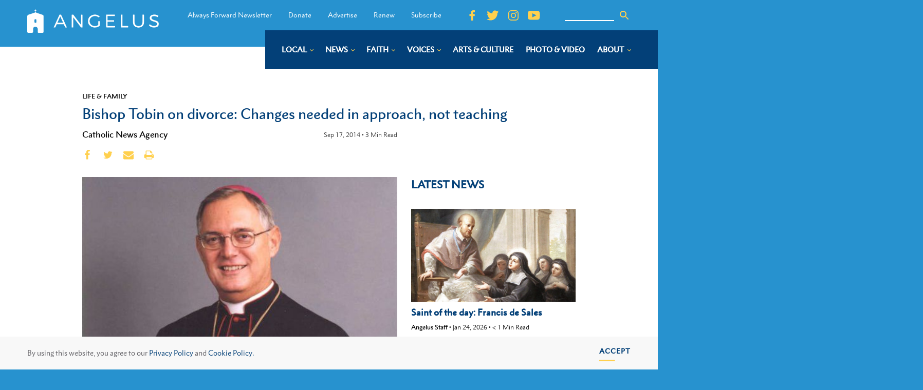

--- FILE ---
content_type: text/html; charset=UTF-8
request_url: https://angelusnews.com/news/life-family/bishop-tobin-on-divorce-changes-needed-in-approach-not-teaching/
body_size: 29075
content:
<!DOCTYPE html>
<html dir="ltr" lang="en-US" prefix="og: https://ogp.me/ns#" >
<head>
<meta charset="UTF-8">
<script>
var gform;gform||(document.addEventListener("gform_main_scripts_loaded",function(){gform.scriptsLoaded=!0}),window.addEventListener("DOMContentLoaded",function(){gform.domLoaded=!0}),gform={domLoaded:!1,scriptsLoaded:!1,initializeOnLoaded:function(o){gform.domLoaded&&gform.scriptsLoaded?o():!gform.domLoaded&&gform.scriptsLoaded?window.addEventListener("DOMContentLoaded",o):document.addEventListener("gform_main_scripts_loaded",o)},hooks:{action:{},filter:{}},addAction:function(o,n,r,t){gform.addHook("action",o,n,r,t)},addFilter:function(o,n,r,t){gform.addHook("filter",o,n,r,t)},doAction:function(o){gform.doHook("action",o,arguments)},applyFilters:function(o){return gform.doHook("filter",o,arguments)},removeAction:function(o,n){gform.removeHook("action",o,n)},removeFilter:function(o,n,r){gform.removeHook("filter",o,n,r)},addHook:function(o,n,r,t,i){null==gform.hooks[o][n]&&(gform.hooks[o][n]=[]);var e=gform.hooks[o][n];null==i&&(i=n+"_"+e.length),gform.hooks[o][n].push({tag:i,callable:r,priority:t=null==t?10:t})},doHook:function(n,o,r){var t;if(r=Array.prototype.slice.call(r,1),null!=gform.hooks[n][o]&&((o=gform.hooks[n][o]).sort(function(o,n){return o.priority-n.priority}),o.forEach(function(o){"function"!=typeof(t=o.callable)&&(t=window[t]),"action"==n?t.apply(null,r):r[0]=t.apply(null,r)})),"filter"==n)return r[0]},removeHook:function(o,n,t,i){var r;null!=gform.hooks[o][n]&&(r=(r=gform.hooks[o][n]).filter(function(o,n,r){return!!(null!=i&&i!=o.tag||null!=t&&t!=o.priority)}),gform.hooks[o][n]=r)}});
</script>

<meta name="viewport" content="width=device-width, initial-scale=1.0">
<!-- WP_HEAD() START -->
<link rel="preload" as="style" href="https://fonts.googleapis.com/css?family=Open+Sans:100,200,300,400,500,600,700,800,900|Source+Sans+Pro:100,200,300,400,500,600,700,800,900" >
<link rel="stylesheet" href="https://fonts.googleapis.com/css?family=Open+Sans:100,200,300,400,500,600,700,800,900|Source+Sans+Pro:100,200,300,400,500,600,700,800,900">

		<!-- All in One SEO Pro 4.7.2 - aioseo.com -->
		<meta name="description" content="The dilemma of divorced and remarried Catholics should prompt consideration of changes in the Church’s approach to annulments and the Eucharist, but without compromising Church teaching, said Bishop Thomas J. Tobin of Providence, R.I. “The challenge for the Church, of course, is how to maintain and proclaim the irrefutable teaching of our Lord Jesus that" />
		<meta name="robots" content="max-image-preview:large" />
		<link rel="canonical" href="https://angelusnews.com/news/life-family/bishop-tobin-on-divorce-changes-needed-in-approach-not-teaching/" />
		<meta name="generator" content="All in One SEO Pro (AIOSEO) 4.7.2" />
		<meta property="og:locale" content="en_US" />
		<meta property="og:site_name" content="Angelus News - Multimedia Catholic News" />
		<meta property="og:type" content="article" />
		<meta property="og:title" content="Bishop Tobin on divorce: Changes needed in approach, not teaching" />
		<meta property="og:description" content="The dilemma of divorced and remarried Catholics should prompt consideration of changes in the Church’s approach to annulments and the Eucharist, but without compromising Church teaching, said Bishop Thomas J. Tobin of Providence, R.I. “The challenge for the Church, of course, is how to maintain and proclaim the irrefutable teaching of our Lord Jesus that" />
		<meta property="og:url" content="https://angelusnews.com/news/life-family/bishop-tobin-on-divorce-changes-needed-in-approach-not-teaching/" />
		<meta property="og:image" content="https://angelusnews.com/wp-content/uploads/2019/09/78o7wngeiv_Bishop_Thomas_J_Tobin_of_Providence_Rhode_Island_File_Photo_CNA_CNA_9_16_14.jpg" />
		<meta property="og:image:secure_url" content="https://angelusnews.com/wp-content/uploads/2019/09/78o7wngeiv_Bishop_Thomas_J_Tobin_of_Providence_Rhode_Island_File_Photo_CNA_CNA_9_16_14.jpg" />
		<meta property="og:image:width" content="500" />
		<meta property="og:image:height" content="329" />
		<meta property="article:published_time" content="2014-09-17T15:43:00+00:00" />
		<meta property="article:modified_time" content="2019-09-09T17:58:50+00:00" />
		<meta property="article:publisher" content="https://www.facebook.com/AngelusNews/" />
		<meta name="twitter:card" content="summary_large_image" />
		<meta name="twitter:site" content="@AngelusNews" />
		<meta name="twitter:title" content="Bishop Tobin on divorce: Changes needed in approach, not teaching" />
		<meta name="twitter:description" content="The dilemma of divorced and remarried Catholics should prompt consideration of changes in the Church’s approach to annulments and the Eucharist, but without compromising Church teaching, said Bishop Thomas J. Tobin of Providence, R.I. “The challenge for the Church, of course, is how to maintain and proclaim the irrefutable teaching of our Lord Jesus that" />
		<meta name="twitter:creator" content="@AngelusNews" />
		<meta name="twitter:image" content="https://angelusnews.com/wp-content/uploads/2019/09/78o7wngeiv_Bishop_Thomas_J_Tobin_of_Providence_Rhode_Island_File_Photo_CNA_CNA_9_16_14.jpg" />
		<meta name="twitter:label1" content="Written by" />
		<meta name="twitter:data1" content="Catholic News Agency" />
		<meta name="twitter:label2" content="Est. reading time" />
		<meta name="twitter:data2" content="5 minutes" />
		<script type="application/ld+json" class="aioseo-schema">
			{"@context":"https:\/\/schema.org","@graph":[{"@type":"Article","@id":"https:\/\/angelusnews.com\/news\/life-family\/bishop-tobin-on-divorce-changes-needed-in-approach-not-teaching\/#article","name":"Bishop Tobin on divorce: Changes needed in approach, not teaching","headline":"Bishop Tobin on divorce: Changes needed in approach, not teaching","author":{"@id":"https:\/\/angelusnews.com\/author\/catholic-news-agency\/#author"},"publisher":{"@id":"https:\/\/angelusnews.com\/#organization"},"image":{"@type":"ImageObject","url":"https:\/\/angelusnews.com\/wp-content\/uploads\/2019\/09\/78o7wngeiv_Bishop_Thomas_J_Tobin_of_Providence_Rhode_Island_File_Photo_CNA_CNA_9_16_14.jpg","width":500,"height":329,"caption":"Bishop Thomas J. Tobin of Providence"},"datePublished":"2014-09-17T15:43:00-07:00","dateModified":"2019-09-09T17:58:50-07:00","inLanguage":"en-US","mainEntityOfPage":{"@id":"https:\/\/angelusnews.com\/news\/life-family\/bishop-tobin-on-divorce-changes-needed-in-approach-not-teaching\/#webpage"},"isPartOf":{"@id":"https:\/\/angelusnews.com\/news\/life-family\/bishop-tobin-on-divorce-changes-needed-in-approach-not-teaching\/#webpage"},"articleSection":"Life &amp; Family"},{"@type":"BreadcrumbList","@id":"https:\/\/angelusnews.com\/news\/life-family\/bishop-tobin-on-divorce-changes-needed-in-approach-not-teaching\/#breadcrumblist","itemListElement":[{"@type":"ListItem","@id":"https:\/\/angelusnews.com\/#listItem","position":1,"name":"Home","item":"https:\/\/angelusnews.com\/","nextItem":"https:\/\/angelusnews.com\/news\/life-family\/bishop-tobin-on-divorce-changes-needed-in-approach-not-teaching\/#listItem"},{"@type":"ListItem","@id":"https:\/\/angelusnews.com\/news\/life-family\/bishop-tobin-on-divorce-changes-needed-in-approach-not-teaching\/#listItem","position":2,"name":"Bishop Tobin on divorce: Changes needed in approach, not teaching","previousItem":"https:\/\/angelusnews.com\/#listItem"}]},{"@type":"Organization","@id":"https:\/\/angelusnews.com\/#organization","name":"Angelus News","description":"Multimedia Catholic News","url":"https:\/\/angelusnews.com\/","telephone":"+12136377360","logo":{"@type":"ImageObject","url":"https:\/\/angelusnews.com\/wp-content\/uploads\/2020\/09\/Angelus_Logo-scaled.png","@id":"https:\/\/angelusnews.com\/news\/life-family\/bishop-tobin-on-divorce-changes-needed-in-approach-not-teaching\/#organizationLogo","width":2560,"height":2560,"caption":"Angelus Logo"},"image":{"@id":"https:\/\/angelusnews.com\/news\/life-family\/bishop-tobin-on-divorce-changes-needed-in-approach-not-teaching\/#organizationLogo"},"sameAs":["https:\/\/www.facebook.com\/AngelusNews\/","https:\/\/twitter.com\/AngelusNews"]},{"@type":"Person","@id":"https:\/\/angelusnews.com\/author\/catholic-news-agency\/#author","url":"https:\/\/angelusnews.com\/author\/catholic-news-agency\/","name":"Catholic News Agency","image":{"@type":"ImageObject","url":"https:\/\/secure.gravatar.com\/avatar\/f34bb49421df54aca69185a194c93eb8?s=96&d=mm&r=g"}},{"@type":"WebPage","@id":"https:\/\/angelusnews.com\/news\/life-family\/bishop-tobin-on-divorce-changes-needed-in-approach-not-teaching\/#webpage","url":"https:\/\/angelusnews.com\/news\/life-family\/bishop-tobin-on-divorce-changes-needed-in-approach-not-teaching\/","name":"Bishop Tobin on divorce: Changes needed in approach, not teaching","description":"The dilemma of divorced and remarried Catholics should prompt consideration of changes in the Church\u2019s approach to annulments and the Eucharist, but without compromising Church teaching, said Bishop Thomas J. Tobin of Providence, R.I. \u201cThe challenge for the Church, of course, is how to maintain and proclaim the irrefutable teaching of our Lord Jesus that","inLanguage":"en-US","isPartOf":{"@id":"https:\/\/angelusnews.com\/#website"},"breadcrumb":{"@id":"https:\/\/angelusnews.com\/news\/life-family\/bishop-tobin-on-divorce-changes-needed-in-approach-not-teaching\/#breadcrumblist"},"author":{"@id":"https:\/\/angelusnews.com\/author\/catholic-news-agency\/#author"},"creator":{"@id":"https:\/\/angelusnews.com\/author\/catholic-news-agency\/#author"},"image":{"@type":"ImageObject","url":"https:\/\/angelusnews.com\/wp-content\/uploads\/2019\/09\/78o7wngeiv_Bishop_Thomas_J_Tobin_of_Providence_Rhode_Island_File_Photo_CNA_CNA_9_16_14.jpg","@id":"https:\/\/angelusnews.com\/news\/life-family\/bishop-tobin-on-divorce-changes-needed-in-approach-not-teaching\/#mainImage","width":500,"height":329,"caption":"Bishop Thomas J. Tobin of Providence"},"primaryImageOfPage":{"@id":"https:\/\/angelusnews.com\/news\/life-family\/bishop-tobin-on-divorce-changes-needed-in-approach-not-teaching\/#mainImage"},"datePublished":"2014-09-17T15:43:00-07:00","dateModified":"2019-09-09T17:58:50-07:00"},{"@type":"WebSite","@id":"https:\/\/angelusnews.com\/#website","url":"https:\/\/angelusnews.com\/","name":"Angelus News","alternateName":"Angelus","description":"Multimedia Catholic News","inLanguage":"en-US","publisher":{"@id":"https:\/\/angelusnews.com\/#organization"}}]}
		</script>
		<!-- All in One SEO Pro -->

<title>Bishop Tobin on divorce: Changes needed in approach, not teaching</title>
<link rel="alternate" type="application/rss+xml" title="Angelus News &raquo; Feed" href="https://angelusnews.com/feed/" />
<link rel="alternate" type="application/rss+xml" title="Angelus News &raquo; Comments Feed" href="https://angelusnews.com/comments/feed/" />
<link rel="alternate" type="text/calendar" title="Angelus News &raquo; iCal Feed" href="https://angelusnews.com/events-calendar/?ical=1" />
<link rel="alternate" type="application/rss+xml" title="Angelus News &raquo; Bishop Tobin on divorce: Changes needed in approach, not teaching Comments Feed" href="https://angelusnews.com/news/life-family/bishop-tobin-on-divorce-changes-needed-in-approach-not-teaching/feed/" />
<!-- angelusnews.com is managing ads with Advanced Ads – https://wpadvancedads.com/ --><script id="angel-ready">
			window.advanced_ads_ready=function(e,a){a=a||"complete";var d=function(e){return"interactive"===a?"loading"!==e:"complete"===e};d(document.readyState)?e():document.addEventListener("readystatechange",(function(a){d(a.target.readyState)&&e()}),{once:"interactive"===a})},window.advanced_ads_ready_queue=window.advanced_ads_ready_queue||[];		</script>
		<link rel='stylesheet' id='tribe-events-pro-mini-calendar-block-styles-css' href='https://angelusnews.com/wp-content/plugins/events-calendar-pro/src/resources/css/tribe-events-pro-mini-calendar-block.min.css?ver=7.0.3' media='all' />
<style id='wp-block-library-inline-css'>
:root{--wp-admin-theme-color:#007cba;--wp-admin-theme-color--rgb:0,124,186;--wp-admin-theme-color-darker-10:#006ba1;--wp-admin-theme-color-darker-10--rgb:0,107,161;--wp-admin-theme-color-darker-20:#005a87;--wp-admin-theme-color-darker-20--rgb:0,90,135;--wp-admin-border-width-focus:2px;--wp-block-synced-color:#7a00df;--wp-block-synced-color--rgb:122,0,223;--wp-bound-block-color:var(--wp-block-synced-color)}@media (min-resolution:192dpi){:root{--wp-admin-border-width-focus:1.5px}}.wp-element-button{cursor:pointer}:root{--wp--preset--font-size--normal:16px;--wp--preset--font-size--huge:42px}:root .has-very-light-gray-background-color{background-color:#eee}:root .has-very-dark-gray-background-color{background-color:#313131}:root .has-very-light-gray-color{color:#eee}:root .has-very-dark-gray-color{color:#313131}:root .has-vivid-green-cyan-to-vivid-cyan-blue-gradient-background{background:linear-gradient(135deg,#00d084,#0693e3)}:root .has-purple-crush-gradient-background{background:linear-gradient(135deg,#34e2e4,#4721fb 50%,#ab1dfe)}:root .has-hazy-dawn-gradient-background{background:linear-gradient(135deg,#faaca8,#dad0ec)}:root .has-subdued-olive-gradient-background{background:linear-gradient(135deg,#fafae1,#67a671)}:root .has-atomic-cream-gradient-background{background:linear-gradient(135deg,#fdd79a,#004a59)}:root .has-nightshade-gradient-background{background:linear-gradient(135deg,#330968,#31cdcf)}:root .has-midnight-gradient-background{background:linear-gradient(135deg,#020381,#2874fc)}.has-regular-font-size{font-size:1em}.has-larger-font-size{font-size:2.625em}.has-normal-font-size{font-size:var(--wp--preset--font-size--normal)}.has-huge-font-size{font-size:var(--wp--preset--font-size--huge)}.has-text-align-center{text-align:center}.has-text-align-left{text-align:left}.has-text-align-right{text-align:right}#end-resizable-editor-section{display:none}.aligncenter{clear:both}.items-justified-left{justify-content:flex-start}.items-justified-center{justify-content:center}.items-justified-right{justify-content:flex-end}.items-justified-space-between{justify-content:space-between}.screen-reader-text{border:0;clip:rect(1px,1px,1px,1px);clip-path:inset(50%);height:1px;margin:-1px;overflow:hidden;padding:0;position:absolute;width:1px;word-wrap:normal!important}.screen-reader-text:focus{background-color:#ddd;clip:auto!important;clip-path:none;color:#444;display:block;font-size:1em;height:auto;left:5px;line-height:normal;padding:15px 23px 14px;text-decoration:none;top:5px;width:auto;z-index:100000}html :where(.has-border-color){border-style:solid}html :where([style*=border-top-color]){border-top-style:solid}html :where([style*=border-right-color]){border-right-style:solid}html :where([style*=border-bottom-color]){border-bottom-style:solid}html :where([style*=border-left-color]){border-left-style:solid}html :where([style*=border-width]){border-style:solid}html :where([style*=border-top-width]){border-top-style:solid}html :where([style*=border-right-width]){border-right-style:solid}html :where([style*=border-bottom-width]){border-bottom-style:solid}html :where([style*=border-left-width]){border-left-style:solid}html :where(img[class*=wp-image-]){height:auto;max-width:100%}:where(figure){margin:0 0 1em}html :where(.is-position-sticky){--wp-admin--admin-bar--position-offset:var(--wp-admin--admin-bar--height,0px)}@media screen and (max-width:600px){html :where(.is-position-sticky){--wp-admin--admin-bar--position-offset:0px}}
</style>
<style id='classic-theme-styles-inline-css'>
/*! This file is auto-generated */
.wp-block-button__link{color:#fff;background-color:#32373c;border-radius:9999px;box-shadow:none;text-decoration:none;padding:calc(.667em + 2px) calc(1.333em + 2px);font-size:1.125em}.wp-block-file__button{background:#32373c;color:#fff;text-decoration:none}
</style>
<style id='global-styles-inline-css'>
:root{--wp--preset--aspect-ratio--square: 1;--wp--preset--aspect-ratio--4-3: 4/3;--wp--preset--aspect-ratio--3-4: 3/4;--wp--preset--aspect-ratio--3-2: 3/2;--wp--preset--aspect-ratio--2-3: 2/3;--wp--preset--aspect-ratio--16-9: 16/9;--wp--preset--aspect-ratio--9-16: 9/16;--wp--preset--color--black: #000000;--wp--preset--color--cyan-bluish-gray: #abb8c3;--wp--preset--color--white: #ffffff;--wp--preset--color--pale-pink: #f78da7;--wp--preset--color--vivid-red: #cf2e2e;--wp--preset--color--luminous-vivid-orange: #ff6900;--wp--preset--color--luminous-vivid-amber: #fcb900;--wp--preset--color--light-green-cyan: #7bdcb5;--wp--preset--color--vivid-green-cyan: #00d084;--wp--preset--color--pale-cyan-blue: #8ed1fc;--wp--preset--color--vivid-cyan-blue: #0693e3;--wp--preset--color--vivid-purple: #9b51e0;--wp--preset--color--base: #ffffff;--wp--preset--color--contrast: #000000;--wp--preset--color--primary: #9DFF20;--wp--preset--color--secondary: #345C00;--wp--preset--color--tertiary: #F6F6F6;--wp--preset--gradient--vivid-cyan-blue-to-vivid-purple: linear-gradient(135deg,rgba(6,147,227,1) 0%,rgb(155,81,224) 100%);--wp--preset--gradient--light-green-cyan-to-vivid-green-cyan: linear-gradient(135deg,rgb(122,220,180) 0%,rgb(0,208,130) 100%);--wp--preset--gradient--luminous-vivid-amber-to-luminous-vivid-orange: linear-gradient(135deg,rgba(252,185,0,1) 0%,rgba(255,105,0,1) 100%);--wp--preset--gradient--luminous-vivid-orange-to-vivid-red: linear-gradient(135deg,rgba(255,105,0,1) 0%,rgb(207,46,46) 100%);--wp--preset--gradient--very-light-gray-to-cyan-bluish-gray: linear-gradient(135deg,rgb(238,238,238) 0%,rgb(169,184,195) 100%);--wp--preset--gradient--cool-to-warm-spectrum: linear-gradient(135deg,rgb(74,234,220) 0%,rgb(151,120,209) 20%,rgb(207,42,186) 40%,rgb(238,44,130) 60%,rgb(251,105,98) 80%,rgb(254,248,76) 100%);--wp--preset--gradient--blush-light-purple: linear-gradient(135deg,rgb(255,206,236) 0%,rgb(152,150,240) 100%);--wp--preset--gradient--blush-bordeaux: linear-gradient(135deg,rgb(254,205,165) 0%,rgb(254,45,45) 50%,rgb(107,0,62) 100%);--wp--preset--gradient--luminous-dusk: linear-gradient(135deg,rgb(255,203,112) 0%,rgb(199,81,192) 50%,rgb(65,88,208) 100%);--wp--preset--gradient--pale-ocean: linear-gradient(135deg,rgb(255,245,203) 0%,rgb(182,227,212) 50%,rgb(51,167,181) 100%);--wp--preset--gradient--electric-grass: linear-gradient(135deg,rgb(202,248,128) 0%,rgb(113,206,126) 100%);--wp--preset--gradient--midnight: linear-gradient(135deg,rgb(2,3,129) 0%,rgb(40,116,252) 100%);--wp--preset--font-size--small: clamp(0.875rem, 0.875rem + ((1vw - 0.2rem) * 0.227), 1rem);--wp--preset--font-size--medium: clamp(1rem, 1rem + ((1vw - 0.2rem) * 0.227), 1.125rem);--wp--preset--font-size--large: clamp(1.75rem, 1.75rem + ((1vw - 0.2rem) * 0.227), 1.875rem);--wp--preset--font-size--x-large: 2.25rem;--wp--preset--font-size--xx-large: clamp(6.1rem, 6.1rem + ((1vw - 0.2rem) * 7.091), 10rem);--wp--preset--font-family--dm-sans: "DM Sans", sans-serif;--wp--preset--font-family--ibm-plex-mono: 'IBM Plex Mono', monospace;--wp--preset--font-family--inter: "Inter", sans-serif;--wp--preset--font-family--system-font: -apple-system,BlinkMacSystemFont,"Segoe UI",Roboto,Oxygen-Sans,Ubuntu,Cantarell,"Helvetica Neue",sans-serif;--wp--preset--font-family--source-serif-pro: "Source Serif Pro", serif;--wp--preset--spacing--20: 0.44rem;--wp--preset--spacing--30: clamp(1.5rem, 5vw, 2rem);--wp--preset--spacing--40: clamp(1.8rem, 1.8rem + ((1vw - 0.48rem) * 2.885), 3rem);--wp--preset--spacing--50: clamp(2.5rem, 8vw, 4.5rem);--wp--preset--spacing--60: clamp(3.75rem, 10vw, 7rem);--wp--preset--spacing--70: clamp(5rem, 5.25rem + ((1vw - 0.48rem) * 9.096), 8rem);--wp--preset--spacing--80: clamp(7rem, 14vw, 11rem);--wp--preset--shadow--natural: 6px 6px 9px rgba(0, 0, 0, 0.2);--wp--preset--shadow--deep: 12px 12px 50px rgba(0, 0, 0, 0.4);--wp--preset--shadow--sharp: 6px 6px 0px rgba(0, 0, 0, 0.2);--wp--preset--shadow--outlined: 6px 6px 0px -3px rgba(255, 255, 255, 1), 6px 6px rgba(0, 0, 0, 1);--wp--preset--shadow--crisp: 6px 6px 0px rgba(0, 0, 0, 1);}:root :where(.is-layout-flow) > :first-child{margin-block-start: 0;}:root :where(.is-layout-flow) > :last-child{margin-block-end: 0;}:root :where(.is-layout-flow) > *{margin-block-start: 1.5rem;margin-block-end: 0;}:root :where(.is-layout-constrained) > :first-child{margin-block-start: 0;}:root :where(.is-layout-constrained) > :last-child{margin-block-end: 0;}:root :where(.is-layout-constrained) > *{margin-block-start: 1.5rem;margin-block-end: 0;}:root :where(.is-layout-flex){gap: 1.5rem;}:root :where(.is-layout-grid){gap: 1.5rem;}body .is-layout-flex{display: flex;}.is-layout-flex{flex-wrap: wrap;align-items: center;}.is-layout-flex > :is(*, div){margin: 0;}body .is-layout-grid{display: grid;}.is-layout-grid > :is(*, div){margin: 0;}.has-black-color{color: var(--wp--preset--color--black) !important;}.has-cyan-bluish-gray-color{color: var(--wp--preset--color--cyan-bluish-gray) !important;}.has-white-color{color: var(--wp--preset--color--white) !important;}.has-pale-pink-color{color: var(--wp--preset--color--pale-pink) !important;}.has-vivid-red-color{color: var(--wp--preset--color--vivid-red) !important;}.has-luminous-vivid-orange-color{color: var(--wp--preset--color--luminous-vivid-orange) !important;}.has-luminous-vivid-amber-color{color: var(--wp--preset--color--luminous-vivid-amber) !important;}.has-light-green-cyan-color{color: var(--wp--preset--color--light-green-cyan) !important;}.has-vivid-green-cyan-color{color: var(--wp--preset--color--vivid-green-cyan) !important;}.has-pale-cyan-blue-color{color: var(--wp--preset--color--pale-cyan-blue) !important;}.has-vivid-cyan-blue-color{color: var(--wp--preset--color--vivid-cyan-blue) !important;}.has-vivid-purple-color{color: var(--wp--preset--color--vivid-purple) !important;}.has-black-background-color{background-color: var(--wp--preset--color--black) !important;}.has-cyan-bluish-gray-background-color{background-color: var(--wp--preset--color--cyan-bluish-gray) !important;}.has-white-background-color{background-color: var(--wp--preset--color--white) !important;}.has-pale-pink-background-color{background-color: var(--wp--preset--color--pale-pink) !important;}.has-vivid-red-background-color{background-color: var(--wp--preset--color--vivid-red) !important;}.has-luminous-vivid-orange-background-color{background-color: var(--wp--preset--color--luminous-vivid-orange) !important;}.has-luminous-vivid-amber-background-color{background-color: var(--wp--preset--color--luminous-vivid-amber) !important;}.has-light-green-cyan-background-color{background-color: var(--wp--preset--color--light-green-cyan) !important;}.has-vivid-green-cyan-background-color{background-color: var(--wp--preset--color--vivid-green-cyan) !important;}.has-pale-cyan-blue-background-color{background-color: var(--wp--preset--color--pale-cyan-blue) !important;}.has-vivid-cyan-blue-background-color{background-color: var(--wp--preset--color--vivid-cyan-blue) !important;}.has-vivid-purple-background-color{background-color: var(--wp--preset--color--vivid-purple) !important;}.has-black-border-color{border-color: var(--wp--preset--color--black) !important;}.has-cyan-bluish-gray-border-color{border-color: var(--wp--preset--color--cyan-bluish-gray) !important;}.has-white-border-color{border-color: var(--wp--preset--color--white) !important;}.has-pale-pink-border-color{border-color: var(--wp--preset--color--pale-pink) !important;}.has-vivid-red-border-color{border-color: var(--wp--preset--color--vivid-red) !important;}.has-luminous-vivid-orange-border-color{border-color: var(--wp--preset--color--luminous-vivid-orange) !important;}.has-luminous-vivid-amber-border-color{border-color: var(--wp--preset--color--luminous-vivid-amber) !important;}.has-light-green-cyan-border-color{border-color: var(--wp--preset--color--light-green-cyan) !important;}.has-vivid-green-cyan-border-color{border-color: var(--wp--preset--color--vivid-green-cyan) !important;}.has-pale-cyan-blue-border-color{border-color: var(--wp--preset--color--pale-cyan-blue) !important;}.has-vivid-cyan-blue-border-color{border-color: var(--wp--preset--color--vivid-cyan-blue) !important;}.has-vivid-purple-border-color{border-color: var(--wp--preset--color--vivid-purple) !important;}.has-vivid-cyan-blue-to-vivid-purple-gradient-background{background: var(--wp--preset--gradient--vivid-cyan-blue-to-vivid-purple) !important;}.has-light-green-cyan-to-vivid-green-cyan-gradient-background{background: var(--wp--preset--gradient--light-green-cyan-to-vivid-green-cyan) !important;}.has-luminous-vivid-amber-to-luminous-vivid-orange-gradient-background{background: var(--wp--preset--gradient--luminous-vivid-amber-to-luminous-vivid-orange) !important;}.has-luminous-vivid-orange-to-vivid-red-gradient-background{background: var(--wp--preset--gradient--luminous-vivid-orange-to-vivid-red) !important;}.has-very-light-gray-to-cyan-bluish-gray-gradient-background{background: var(--wp--preset--gradient--very-light-gray-to-cyan-bluish-gray) !important;}.has-cool-to-warm-spectrum-gradient-background{background: var(--wp--preset--gradient--cool-to-warm-spectrum) !important;}.has-blush-light-purple-gradient-background{background: var(--wp--preset--gradient--blush-light-purple) !important;}.has-blush-bordeaux-gradient-background{background: var(--wp--preset--gradient--blush-bordeaux) !important;}.has-luminous-dusk-gradient-background{background: var(--wp--preset--gradient--luminous-dusk) !important;}.has-pale-ocean-gradient-background{background: var(--wp--preset--gradient--pale-ocean) !important;}.has-electric-grass-gradient-background{background: var(--wp--preset--gradient--electric-grass) !important;}.has-midnight-gradient-background{background: var(--wp--preset--gradient--midnight) !important;}.has-small-font-size{font-size: var(--wp--preset--font-size--small) !important;}.has-medium-font-size{font-size: var(--wp--preset--font-size--medium) !important;}.has-large-font-size{font-size: var(--wp--preset--font-size--large) !important;}.has-x-large-font-size{font-size: var(--wp--preset--font-size--x-large) !important;}
</style>
<link rel='stylesheet' id='bcct_style-css' href='https://angelusnews.com/wp-content/plugins/better-click-to-tweet/assets/css/styles.css?ver=3.0' media='all' />
<link rel='stylesheet' id='beardbalm/main.ts-css' href='https://angelusnews.com/wp-content/plugins/nitrogen/assets/dist/assets/main.78190db5.css?ver=6.6.2' media='all' />
<link rel='stylesheet' id='oxygen-css' href='https://angelusnews.com/wp-content/plugins/oxygen/component-framework/oxygen.css?ver=4.3' media='all' />
<script type="module" src="https://angelusnews.com/wp-content/plugins/nitrogen/assets/dist/assets/main.f45c0f1c.js?ver=1" id="module/beardbalm/main.ts-js"></script>
<script src="https://angelusnews.com/wp-includes/js/jquery/jquery.min.js?ver=3.7.1" id="jquery-core-js"></script>
<link rel="https://api.w.org/" href="https://angelusnews.com/wp-json/" /><link rel="alternate" title="JSON" type="application/json" href="https://angelusnews.com/wp-json/wp/v2/posts/15559" /><link rel="EditURI" type="application/rsd+xml" title="RSD" href="https://angelusnews.com/xmlrpc.php?rsd" />
<meta name="generator" content="WordPress 6.6.2" />
<link rel='shortlink' href='https://angelusnews.com/?p=15559' />
<link rel="alternate" title="oEmbed (JSON)" type="application/json+oembed" href="https://angelusnews.com/wp-json/oembed/1.0/embed?url=https%3A%2F%2Fangelusnews.com%2Fnews%2Flife-family%2Fbishop-tobin-on-divorce-changes-needed-in-approach-not-teaching%2F" />
<link rel="alternate" title="oEmbed (XML)" type="text/xml+oembed" href="https://angelusnews.com/wp-json/oembed/1.0/embed?url=https%3A%2F%2Fangelusnews.com%2Fnews%2Flife-family%2Fbishop-tobin-on-divorce-changes-needed-in-approach-not-teaching%2F&#038;format=xml" />

<link rel="stylesheet" type="text/css" href="//cdnjs.cloudflare.com/ajax/libs/cookieconsent2/3.1.0/cookieconsent.min.css" />
  <script src="//cdnjs.cloudflare.com/ajax/libs/cookieconsent2/3.1.0/cookieconsent.min.js"></script>
  <script>
  window.addEventListener("load", function(){
  window.cookieconsent.initialise({
    "palette": {
      "popup": {
        "background": "#F8F8F8",
        "text": "#636267"
      },
      "button": {
        "background": "#9A6D32",
        "text": "#ffffff",
      }
    },
    "showLink": false,
    "content": {
      "message": "By using this website, you agree to our <a href=\"https://angelusnews.com/privacy-policy/\" target=\"_blank\">Privacy Policy</a> and <a href=\"https://angelusnews.com/cookie-policy/\" target=\"_blank\">Cookie Policy.</a>",
      "dismiss": "Accept"
    }
  })});
  </script><meta name="cronrate" content=""/><meta name="tec-api-version" content="v1"><meta name="tec-api-origin" content="https://angelusnews.com"><link rel="alternate" href="https://angelusnews.com/wp-json/tribe/events/v1/" />
<!-- Global site tag (gtag.js) - Google Analytics -->
<script async src="https://www.googletagmanager.com/gtag/js?id=UA-49484207-1"></script>
<script>
  window.dataLayer = window.dataLayer || [];
  function gtag(){dataLayer.push(arguments);}
  gtag('js', new Date());

  gtag('config', 'UA-49484207-1');
</script>
<style type="text/css">

@import url("https://fast.fonts.net/t/1.css?apiType=css&projectid=231e9212-86c6-4e2b-9ce3-b90af73f3bc7");
    @font-face{
        font-family:"Electra LT W01 Regular";
        src:url("/Fonts/ad23e8ea-1700-49f6-a88a-5986f18d751a.woff2") format("woff2"),url("/Fonts/d6007f62-efda-45fe-8db8-a3ec5b2ea83f.woff") format("woff");
    }
    @font-face{
        font-family:"Electra LT W01 Bold";
        src:url("/Fonts/14d09800-0287-4029-a16e-06ef1be45b44.woff2") format("woff2"),url("/Fonts/0d50965f-0a17-4888-83b1-1d01986f3ebd.woff") format("woff");
    }
    @font-face{
        font-family:"Electra LT W01 Display";
        src:url("/Fonts/46ddaa3a-bce8-4eee-9aee-c9118a6ee027.woff2") format("woff2"),url("/Fonts/79b5fdb7-61b0-4182-a028-2cc36f481650.woff") format("woff");
    }
    @font-face{
        font-family:"Metro Nova W01 Light";
        src:url("/Fonts/cb95722b-c43c-4d13-82de-96551794176e.woff2") format("woff2"),url("/Fonts/4dc3217d-f0fd-4c69-8e25-780e1dce8708.woff") format("woff");
    }
    @font-face{
        font-family:"Metro Nova W01SC Light1151130";
        src:url("/Fonts/755b90a8-43b2-4781-b1f7-4f385d8d2984.woff2") format("woff2"),url("/Fonts/cd2d6250-62b7-4bc8-b884-69422d57a7ef.woff") format("woff");
    }
    @font-face{
        font-family:"MetroNovaW01-LightItali";
        src:url("/Fonts/f1745226-2fea-4d4b-a1d6-63e59be4777a.woff2") format("woff2"),url("/Fonts/406f8dc9-748b-418f-9854-665f5907f8f8.woff") format("woff");
    }
    @font-face{
        font-family:"Metro Nova W01 Regular";
        src:url("/Fonts/90eecb9f-f7d0-4d66-b706-dcb81fac868a.woff2") format("woff2"),url("/Fonts/42b33c87-5018-4ce5-9e1e-566624c6c7a3.woff") format("woff");
    }
    @font-face{
        font-family:"Metro Nova W01SC Medium1151142";
        src:url("/Fonts/94057282-34a6-4f38-94bd-db002e978e4e.woff2") format("woff2"),url("/Fonts/e7083349-3afd-4233-a3d3-ac7c6cc44058.woff") format("woff");
    }
    @font-face{
        font-family:"Metro Nova W01 Bold";
        src:url("/Fonts/5b424433-17f6-4b14-adfa-e878498425b8.woff2") format("woff2"),url("/Fonts/1348d77c-269d-45be-9e15-e75b8b583b59.woff") format("woff");
    }

</style><style id='wp-fonts-local'>
@font-face{font-family:"DM Sans";font-style:normal;font-weight:400;font-display:fallback;src:url('https://angelusnews.com/wp-content/themes/oxygen-is-not-a-theme/assets/fonts/dm-sans/DMSans-Regular.woff2') format('woff2');font-stretch:normal;}
@font-face{font-family:"DM Sans";font-style:italic;font-weight:400;font-display:fallback;src:url('https://angelusnews.com/wp-content/themes/oxygen-is-not-a-theme/assets/fonts/dm-sans/DMSans-Regular-Italic.woff2') format('woff2');font-stretch:normal;}
@font-face{font-family:"DM Sans";font-style:normal;font-weight:700;font-display:fallback;src:url('https://angelusnews.com/wp-content/themes/oxygen-is-not-a-theme/assets/fonts/dm-sans/DMSans-Bold.woff2') format('woff2');font-stretch:normal;}
@font-face{font-family:"DM Sans";font-style:italic;font-weight:700;font-display:fallback;src:url('https://angelusnews.com/wp-content/themes/oxygen-is-not-a-theme/assets/fonts/dm-sans/DMSans-Bold-Italic.woff2') format('woff2');font-stretch:normal;}
@font-face{font-family:"IBM Plex Mono";font-style:normal;font-weight:300;font-display:block;src:url('https://angelusnews.com/wp-content/themes/oxygen-is-not-a-theme/assets/fonts/ibm-plex-mono/IBMPlexMono-Light.woff2') format('woff2');font-stretch:normal;}
@font-face{font-family:"IBM Plex Mono";font-style:normal;font-weight:400;font-display:block;src:url('https://angelusnews.com/wp-content/themes/oxygen-is-not-a-theme/assets/fonts/ibm-plex-mono/IBMPlexMono-Regular.woff2') format('woff2');font-stretch:normal;}
@font-face{font-family:"IBM Plex Mono";font-style:italic;font-weight:400;font-display:block;src:url('https://angelusnews.com/wp-content/themes/oxygen-is-not-a-theme/assets/fonts/ibm-plex-mono/IBMPlexMono-Italic.woff2') format('woff2');font-stretch:normal;}
@font-face{font-family:"IBM Plex Mono";font-style:normal;font-weight:700;font-display:block;src:url('https://angelusnews.com/wp-content/themes/oxygen-is-not-a-theme/assets/fonts/ibm-plex-mono/IBMPlexMono-Bold.woff2') format('woff2');font-stretch:normal;}
@font-face{font-family:Inter;font-style:normal;font-weight:200 900;font-display:fallback;src:url('https://angelusnews.com/wp-content/themes/oxygen-is-not-a-theme/assets/fonts/inter/Inter-VariableFont_slnt,wght.ttf') format('truetype');font-stretch:normal;}
@font-face{font-family:"Source Serif Pro";font-style:normal;font-weight:200 900;font-display:fallback;src:url('https://angelusnews.com/wp-content/themes/oxygen-is-not-a-theme/assets/fonts/source-serif-pro/SourceSerif4Variable-Roman.ttf.woff2') format('woff2');font-stretch:normal;}
@font-face{font-family:"Source Serif Pro";font-style:italic;font-weight:200 900;font-display:fallback;src:url('https://angelusnews.com/wp-content/themes/oxygen-is-not-a-theme/assets/fonts/source-serif-pro/SourceSerif4Variable-Italic.ttf.woff2') format('woff2');font-stretch:normal;}
</style>
<link rel="icon" href="https://angelusnews.com/wp-content/uploads/2019/06/AN-Favicon-150x150.png" sizes="32x32" />
<link rel="icon" href="https://angelusnews.com/wp-content/uploads/2019/06/AN-Favicon-200x200.png" sizes="192x192" />
<link rel="apple-touch-icon" href="https://angelusnews.com/wp-content/uploads/2019/06/AN-Favicon-200x200.png" />
<meta name="msapplication-TileImage" content="https://angelusnews.com/wp-content/uploads/2019/06/AN-Favicon-300x300.png" />
<link rel='stylesheet' id='oxygen-cache-98-css' href='//angelusnews.com/wp-content/uploads/oxygen/css/98.css?cache=1727365484&#038;ver=6.6.2' media='all' />
<link rel='stylesheet' id='oxygen-cache-132-css' href='//angelusnews.com/wp-content/uploads/oxygen/css/132.css?cache=1727365483&#038;ver=6.6.2' media='all' />
<link rel='stylesheet' id='oxygen-universal-styles-css' href='//angelusnews.com/wp-content/uploads/oxygen/css/universal.css?cache=1744137301&#038;ver=6.6.2' media='all' />
<!-- END OF WP_HEAD() -->
</head>
<body class="post-template-default single single-post postid-15559 single-format-standard wp-embed-responsive life-family oxygen-body tribe-no-js aa-prefix-angel-" >




						<div id="code_block-34-9" class="ct-code-block" ><header class="tw-w-full tw-fixed tw-top-0 tw-left-0 sm:tw-relative tw-z-[200]">
  <div class="tw-flex tw-justify-between tw-items-center tw-bg-light-blue tw-px-[4.167vw] tw-py-4 xl:tw-pr-[16.667vw]">
    <div class="tw-w-48 sm:tw-w-[16rem] lg:tw-w-[18rem] xl:tw-w-[22rem]">
      <a href="/" class="tw-inline-flex tw-w-full">
        <svg width="229" height="42" fill="none" viewBox="0 0 229 42" xmlns="http://www.w3.org/2000/svg" class="tw-w-full tw-h-auto">
          <path d="M96.224 32.344H93.53c-4.39-5.885-8.805-11.815-13.24-17.723-.069.023-.136.023-.204.045v17.655a11.55 11.55 0 0 1-2.648.023V9.8c.9-.2 1.83-.223 2.738-.068 4.391 5.884 8.805 11.837 13.24 17.768a.698.698 0 0 1 .181-.046V9.82a5.337 5.337 0 0 1 2.604-.023c.023 7.45.023 14.942.023 22.547ZM152.513 9.664c.091.828.091 1.663 0 2.49h-12.63a67.602 67.602 0 0 0 0 7.425h11.272a8.65 8.65 0 0 1 .045 2.535h-11.341v7.718h13.06a9.447 9.447 0 0 1 0 2.4c-.656.203-14.961.203-15.685 0V9.664h15.279ZM56.135 9.664c.873-.07 1.75-.085 2.625-.045.497.656 10.05 22.069 10.117 22.703H66.14c-.815-1.834-1.652-3.69-2.49-5.564H51.314a896.445 896.445 0 0 1-2.49 5.564c-.949.076-1.902.084-2.852.023 3.418-7.651 6.79-15.166 10.163-22.68Zm6.338 14.374c-1.68-3.78-3.304-7.447-5.024-11.318-1.698 3.893-3.305 7.538-4.957 11.318h9.981ZM212.018 28.95c.321-.801.707-1.573 1.155-2.31a15.52 15.52 0 0 0 2.852 1.948 9.596 9.596 0 0 0 7.768.68 3.018 3.018 0 0 0 2.15-2.49 3.177 3.177 0 0 0-1.517-3.214 18.076 18.076 0 0 0-4.753-1.811 11.53 11.53 0 0 1-4.845-2.422 5.442 5.442 0 0 1-.44-7.198 5.441 5.441 0 0 1 2.048-1.607c4.028-1.834 7.945-1.176 11.679.951.069.045.114.09.227.182a14.719 14.719 0 0 1-1.086 2.331c-.362.023-.566-.204-.815-.315a10.408 10.408 0 0 0-8.082-1.018 2.643 2.643 0 0 0-2.105 2.241 3.046 3.046 0 0 0 1.426 2.987 12.573 12.573 0 0 0 3.645 1.517c1.366.384 2.705.86 4.007 1.426a5.608 5.608 0 0 1 3.599 5.522 5.7 5.7 0 0 1-4.074 5.432 11.989 11.989 0 0 1-10.14-.814 8.67 8.67 0 0 1-2.699-2.019ZM126.097 12.81c-.431.566-.905 1.177-1.336 1.766-.385 0-.543-.249-.747-.385a9.89 9.89 0 0 0-12.787.502 8.804 8.804 0 0 0 2.784 14.508 9.94 9.94 0 0 0 9.121-.747 1.018 1.018 0 0 0 .544-1.041c-.023-1.698 0-3.418 0-5.116-.055-.325 0-.66.159-.95a7.698 7.698 0 0 1 2.037-.046.883.883 0 0 1 .227.68v6.948a1.117 1.117 0 0 1-.476.973c-4.255 2.988-9.823 3.757-14.485.77a10.837 10.837 0 0 1-5.319-10.392 10.818 10.818 0 0 1 7.221-9.778 12.374 12.374 0 0 1 12.491 1.697.96.96 0 0 1 .566.611ZM200.702 9.642a13.35 13.35 0 0 1 2.331 0 1.071 1.071 0 0 1 .227.86c0 4.304.068 8.624-.023 12.924-.068 3.01-1.018 5.704-3.667 7.47a10.734 10.734 0 0 1-8.194 1.403 8.397 8.397 0 0 1-7.22-8.556c-.045-4.436-.022-8.85 0-13.287 0-.227.023-.476.045-.77a9.549 9.549 0 0 1 2.399-.068c.175.318.238.684.181 1.041 0 4.143-.023 8.285.023 12.427a6.757 6.757 0 0 0 1.766 4.866 6.975 6.975 0 0 0 6.292 1.834c3.622-.476 5.636-2.807 5.659-6.474.022-4.21 0-8.42 0-12.63a2.863 2.863 0 0 1 .181-1.04ZM163.128 32.299V9.664a16.562 16.562 0 0 1 2.604-.023v20.146h9.888c.124.833.124 1.68 0 2.513l-12.492-.001ZM28.448 12.63a2.743 2.743 0 0 0-2.06-2.852c-1.784-.59-3.576-1.177-5.341-1.81a53.535 53.535 0 0 1-6.293-2.332 4.235 4.235 0 0 1 .068-2.966c.544-.565 1.268-.226 1.652-.84-.476-.452-1.245-.09-1.68-.61-.352-.292-.012-.993-.6-1.22-.499.362-.16 1.132-.77 1.403-.386.34-1.11-.113-1.426.544.476.476 1.245.159 1.72.84.277.907.261 1.879-.046 2.776a5.834 5.834 0 0 1-2.263 1.019c-3.078 1.046-6.16 2.13-9.258 3.15a2.766 2.766 0 0 0-2.15 2.784v27.389c0 1.47.748 2.104 2.173 2.082a242.24 242.24 0 0 1 5.794 0c1.517.023 2.242-.656 2.218-2.196-.023-1.607-.068-3.214.046-4.798a4.12 4.12 0 0 1 4.119-3.938 4.071 4.071 0 0 1 3.87 4.165c.045 1.607.023 3.214.023 4.798a1.752 1.752 0 0 0 1.947 1.97h6.134c1.449 0 2.105-.725 2.105-2.15.023-9.077.029-18.147.018-27.208ZM15.71 23.766a3.193 3.193 0 0 1-2.897.045 14.696 14.696 0 0 1-.114-5.614 3.388 3.388 0 0 1 2.898-.226c.467 1.899.505 3.879.113 5.795Z" fill="#fff" />
        </svg>
      </a>
    </div>
    <div class="tw-flex tw-items-center tw-justify-end md:tw-pb-8">
      <div class="tw-flex tw-items-center -tw-m-6">
        <div class="tw-p-6 tw-hidden md:tw-block">
          <div class="menu-header-top-container"><ul id="secondary-menu" class="tw-list-none tw-flex tw-p-0 -tw-m-4 tw-text-[0.8rem] [&amp;_li]:tw-p-4 [&amp;_a]:tw-text-white [&amp;_a:hover]:tw-text-yellow"><li id="menu-item-2138" class="menu-item menu-item-type-custom menu-item-object-custom menu-item-2138"><a href="https://newsletter.angelusnews.com/"><span>Always Forward Newsletter</span></a></li>
<li id="menu-item-2153" class="menu-item menu-item-type-custom menu-item-object-custom menu-item-2153"><a href="https://www.givecentral.org/appeals-form-registration/acp5d309dac3a157/user/guest"><span>Donate</span></a></li>
<li id="menu-item-64" class="menu-item menu-item-type-post_type menu-item-object-page menu-item-64"><a href="https://angelusnews.com/advertise/"><span>Advertise</span></a></li>
<li id="menu-item-2139" class="menu-item menu-item-type-custom menu-item-object-custom menu-item-2139"><a href="https://subscribe.angelusnews.com/ANG/?f=renew"><span>Renew</span></a></li>
<li id="menu-item-2137" class="menu-item menu-item-type-custom menu-item-object-custom menu-item-2137"><a href="https://subscribe.angelusnews.com/ANG/?f=introwebsug&#038;s=I26HOM1"><span>Subscribe</span></a></li>
</ul></div>        </div>
        <div class="tw-p-6 tw-hidden md:tw-block">
          
<ul class="tw-list-none tw-p-0 tw-flex tw-flex-wrap -tw-m-3 md:-tw-m-2">
      <li class="tw-p-3 md:tw-p-2">
      <a href="https://www.facebook.com/AngelusNews/" target="_blank" rel="noopener noreferrer" class="tw-flex !tw-text-yellow hover:!tw-text-white [&_svg]:tw-h-6 [&_svg]:tw-w-6 md:[&_svg]:tw-h-5 md:[&_svg]:tw-w-5 ">
        <svg xmlns="http://www.w3.org/2000/svg" width="11" height="20" viewBox="0 0 11 20" fill="none" aria-hidden="true" role="presentation"><path d="M10.0749 0.00731166H7.56403C6.93432 -0.0295767 6.30427 0.0734213 5.7164 0.309354C5.12854 0.545287 4.59654 0.908664 4.15631 1.37496C3.71608 1.84126 3.37786 2.39962 3.16449 3.01237C2.95111 3.62512 2.86754 4.278 2.91942 4.92693V7.19635H0.395321C0.290476 7.19635 0.189924 7.23934 0.115787 7.31588C0.04165 7.39242 0 7.49623 0 7.60447V10.8899C0 10.9981 0.04165 11.102 0.115787 11.1785C0.189924 11.255 0.290476 11.298 0.395321 11.298H2.91942V19.5919C2.91942 19.7001 2.96107 19.8039 3.03521 19.8805C3.10934 19.957 3.20989 20 3.31474 20H6.60963C6.71448 20 6.81503 19.957 6.88917 19.8805C6.9633 19.8039 7.00495 19.7001 7.00495 19.5919V11.298H9.96242C10.0673 11.298 10.1678 11.255 10.242 11.1785C10.3161 11.102 10.3577 10.9981 10.3577 10.8899V7.60447C10.3577 7.49623 10.3161 7.39242 10.242 7.31588C10.1678 7.23934 10.0673 7.19635 9.96242 7.19635H7.0033V5.27358C7.0033 4.34976 7.21667 3.88017 8.38279 3.88017H10.0749C10.1797 3.88017 10.2803 3.83717 10.3544 3.76063C10.4286 3.6841 10.4702 3.58029 10.4702 3.47205V0.418845C10.4707 0.364964 10.4607 0.311526 10.4411 0.261616C10.4214 0.211706 10.3924 0.166312 10.3556 0.128052C10.3189 0.089792 10.2751 0.0594244 10.2269 0.0387013C10.1788 0.0179782 10.1271 0.00730978 10.0749 0.00731166V0.00731166Z" fill="currentColor"/></svg>      </a>
    </li>
      <li class="tw-p-3 md:tw-p-2">
      <a href="https://twitter.com/angelusnews" target="_blank" rel="noopener noreferrer" class="tw-flex !tw-text-yellow hover:!tw-text-white [&_svg]:tw-h-6 [&_svg]:tw-w-6 md:[&_svg]:tw-h-5 md:[&_svg]:tw-w-5 ">
        <svg xmlns="http://www.w3.org/2000/svg" width="25" height="20" viewBox="0 0 25 20" fill="none" aria-hidden="true" role="presentation"><path d="M23.782 2.32636C23.2583 2.56296 22.7144 2.74992 22.1571 2.88488C22.7758 2.28709 23.2367 1.53984 23.4972 0.712264V0.712264C23.5134 0.659937 23.5136 0.603843 23.4979 0.551367C23.4822 0.498891 23.4513 0.452491 23.4092 0.418285C23.3671 0.384079 23.3159 0.363671 23.2622 0.359742C23.2086 0.355813 23.155 0.368548 23.1086 0.396275C22.3336 0.865226 21.4963 1.21786 20.6227 1.4433C20.5718 1.4567 20.5195 1.46358 20.4669 1.4638C20.3061 1.463 20.1512 1.40224 20.0314 1.293C19.1003 0.457024 17.9016 -0.00285957 16.661 1.33798e-05C16.115 0.00133458 15.5723 0.0865527 15.0512 0.252801C14.2386 0.511876 13.5058 0.981344 12.9242 1.61538C12.3426 2.24942 11.9321 3.02638 11.7328 3.87042C11.5843 4.49441 11.5435 5.14002 11.6122 5.7783C11.6152 5.80438 11.6126 5.8308 11.6048 5.85582C11.5971 5.88084 11.5842 5.9039 11.567 5.92348C11.5504 5.94408 11.5297 5.96094 11.5064 5.973C11.483 5.98505 11.4575 5.99204 11.4313 5.99351H11.4129C9.63631 5.82839 7.91032 5.30125 6.33723 4.44336C4.76414 3.58547 3.37598 2.41428 2.25504 0.999213V0.999213C2.22787 0.965379 2.19309 0.938734 2.15365 0.921546C2.11422 0.904358 2.0713 0.897134 2.02854 0.900488C1.98578 0.903842 1.94444 0.917678 1.90805 0.940813C1.87166 0.963949 1.84128 0.995701 1.81951 1.03337V1.03337C1.25309 2.02834 1.02701 3.18703 1.1768 4.32728C1.32659 5.46754 1.84376 6.52471 2.64701 7.33261C2.24192 7.23476 1.85189 7.08074 1.48783 6.87485V6.87485C1.44755 6.85211 1.40217 6.84041 1.35612 6.84089C1.31007 6.84136 1.26493 6.854 1.22511 6.87758C1.18528 6.90115 1.15213 6.93485 1.12889 6.97538C1.10565 7.01592 1.09312 7.06191 1.09251 7.10886V7.10886C1.0801 8.11346 1.35398 9.10013 1.88089 9.94908C2.40781 10.798 3.16509 11.4728 4.06081 11.8914H3.95025C3.66221 11.8888 3.37505 11.8585 3.09259 11.8008V11.8008C3.04811 11.7927 3.00233 11.7962 2.95955 11.8111C2.91678 11.826 2.87843 11.8517 2.8481 11.8859C2.81778 11.9201 2.79648 11.9616 2.78621 12.0064C2.77594 12.0513 2.77704 12.0981 2.7894 12.1424V12.1424C3.07648 13.051 3.60358 13.8614 4.3128 14.4845C5.02203 15.1076 5.88594 15.5194 6.80968 15.6747C5.25683 16.7387 3.42742 17.305 1.55651 17.3007H0.973573C0.886515 17.2999 0.801713 17.3289 0.732763 17.3831C0.663813 17.4373 0.614708 17.5136 0.593322 17.5996C0.572481 17.6864 0.580023 17.7778 0.614797 17.8598C0.649572 17.9418 0.709676 18.01 0.78596 18.054C2.91321 19.3224 5.33203 19.9937 7.79632 19.9994C9.86195 20.0185 11.9066 19.576 13.7865 18.703C15.4605 17.9098 16.9531 16.7683 18.1686 15.3518C19.3282 14.006 20.2366 12.4552 20.8488 10.776C21.442 9.17213 21.7511 7.47359 21.7618 5.75951V5.68094C21.7624 5.5497 21.7917 5.42025 21.8476 5.30205C21.9036 5.18385 21.9847 5.07988 22.0851 4.99772C22.8662 4.35134 23.5478 3.58902 24.1069 2.73628C24.1399 2.68694 24.1561 2.62787 24.1528 2.56824C24.1496 2.5086 24.1271 2.45172 24.089 2.4064C24.0508 2.36108 23.9991 2.32984 23.9418 2.31754C23.8844 2.30523 23.8247 2.31253 23.7719 2.33831L23.782 2.32636Z" fill="currentColor"/></svg>      </a>
    </li>
      <li class="tw-p-3 md:tw-p-2">
      <a href="https://www.instagram.com/angelusnews/" target="_blank" rel="noopener noreferrer" class="tw-flex !tw-text-yellow hover:!tw-text-white [&_svg]:tw-h-6 [&_svg]:tw-w-6 md:[&_svg]:tw-h-5 md:[&_svg]:tw-w-5 ">
        <svg xmlns="http://www.w3.org/2000/svg" fill="none" viewBox="0 0 20 20" width="20" height="20" aria-hidden="true" role="presentation"><path fill="currentColor" d="M14.481 0H5.519A5.526 5.526 0 0 0 0 5.52v8.961A5.526 5.526 0 0 0 5.52 20h8.961A5.526 5.526 0 0 0 20 14.481V5.519A5.526 5.526 0 0 0 14.481 0Zm3.741 14.481a3.75 3.75 0 0 1-3.741 3.741H5.519a3.75 3.75 0 0 1-3.745-3.745V5.52A3.75 3.75 0 0 1 5.52 1.774h8.962a3.75 3.75 0 0 1 3.741 3.745v8.962Z"/><path fill="currentColor" d="M10 4.847a5.153 5.153 0 1 0 0 10.307 5.153 5.153 0 0 0 0-10.307Zm0 8.533a3.379 3.379 0 1 1 0-6.758 3.379 3.379 0 0 1 0 6.758ZM15.37 3.343a1.3 1.3 0 1 0 .002 2.6 1.3 1.3 0 0 0-.002-2.6Z"/></svg>      </a>
    </li>
      <li class="tw-p-3 md:tw-p-2">
      <a href="https://www.youtube.com/user/AngelusNews" target="_blank" rel="noopener noreferrer" class="tw-flex !tw-text-yellow hover:!tw-text-white [&_svg]:tw-h-6 [&_svg]:tw-w-6 md:[&_svg]:tw-h-5 md:[&_svg]:tw-w-5 ">
        <svg xmlns="http://www.w3.org/2000/svg" fill="currentColor" viewBox="0 0 24 18" width="24" height="18" aria-hidden="true" role="presentation"><path d="M19.135.179c-3.512-.24-11.347-.239-14.858 0C.476.439.028 2.732 0 8.78c.028 6.034.472 8.34 4.278 8.6 3.512.239 11.342.24 14.858 0 3.8-.259 4.249-2.552 4.278-8.6-.029-6.034-.473-8.34-4.279-8.601ZM8.78 12.682v-7.8l7.8 3.9Z"/></svg>      </a>
    </li>
  </ul>        </div>
        <div class="tw-p-6 tw-hidden sm:tw-block">
          <form role="search" method="get" id="searchform" class="" action="/">
  <div class="tw-flex tw-items-center">
    <label class="screen-reader-text" for="s">Search for:</label>
    <input type="search" value="" placeholder="" name="s" id="s" class="tw-bg-[transparent] tw-border-t-0 tw-border-r-0 tw-border-l-0 tw-border-b-2 tw-border-b-white md:tw-max-w-[6rem] lg:tw-max-w-[12rem] focus:tw-outline-none focus:tw-ring-2 focus:tw-ring-offset-2 focus:tw-ring-offset-light-blue focus:tw-ring-yellow tw-text-white">
    <button class="tw-bg-[transparent] tw-border-0 tw-text-yellow tw-p-0 tw-flex tw-ml-2 hover:tw-text-white" type="submit" value="Search">
      <svg xmlns="http://www.w3.org/2000/svg" height="24px" viewBox="0 0 24 24" width="24px" fill="currentColor" aria-hidden="true" role="presentation"><path d="M0 0h24v24H0z" fill="none"/><path d="M15.5 14h-.79l-.28-.27C15.41 12.59 16 11.11 16 9.5 16 5.91 13.09 3 9.5 3S3 5.91 3 9.5 5.91 16 9.5 16c1.61 0 3.09-.59 4.23-1.57l.27.28v.79l5 4.99L20.49 19l-4.99-5zm-6 0C7.01 14 5 11.99 5 9.5S7.01 5 9.5 5 14 7.01 14 9.5 11.99 14 9.5 14z"/></svg>    </button>
  </div>
</form>        </div>
        <div class="tw-p-6 tw-flex tw-items-center tw-justify-end md:tw-hidden">
          <div class="mobile-button tw-z-[250]">
            <span class="tw-text-white">Menu</span>
            <div class="bars">
              <div></div>
              <div></div>
              <div></div>
            </div>
          </div>
        </div>
      </div>
    </div>
  </div>
  <div class="tw-px-[4.167vw] tw-justify-end -tw-mt-8 tw-hidden md:tw-flex xl:tw-pr-[16.667vw]">
    <div class="tw-inline-flex tw-pl-8 tw-bg-dark-blue tw-relative before:tw-absolute before:tw-content-[''] before:tw-top-0 before:tw-left-0 before:tw-w-[100vw] before:tw-h-full before:tw-bg-dark-blue">
      <div class="menu-header-main-container"><ul id="primary-menu" class="tw-list-none tw-flex tw-p-0 tw-m-0 [&amp;&gt;li]:!tw-py-6"><li id="menu-item-211" class="menu-item menu-item-type-taxonomy menu-item-object-category menu-item-has-children menu-item-211"><a href="https://angelusnews.com/local/"><span>Local</span></a>
<ul class="sub-menu">
	<li id="menu-item-260" class="menu-item menu-item-type-taxonomy menu-item-object-category menu-item-260"><a href="https://angelusnews.com/local/la-catholics/"><span>LA Catholics</span></a></li>
	<li id="menu-item-259" class="menu-item menu-item-type-taxonomy menu-item-object-category menu-item-259"><a href="https://angelusnews.com/local/california/"><span>California</span></a></li>
	<li id="menu-item-261" class="menu-item menu-item-type-taxonomy menu-item-object-category menu-item-261"><a href="https://angelusnews.com/local/sports/"><span>Sports</span></a></li>
	<li id="menu-item-407" class="menu-item menu-item-type-custom menu-item-object-custom menu-item-407"><a href="/events-calendar/"><span>Events Calendar</span></a></li>
	<li id="menu-item-258" class="menu-item menu-item-type-custom menu-item-object-custom menu-item-258"><a href="/obituaries/"><span>Obituaries</span></a></li>
</ul>
</li>
<li id="menu-item-1923" class="menu-item menu-item-type-taxonomy menu-item-object-category current-post-ancestor menu-item-has-children menu-item-1923"><a href="https://angelusnews.com/news/"><span>News</span></a>
<ul class="sub-menu">
	<li id="menu-item-265" class="menu-item menu-item-type-taxonomy menu-item-object-category menu-item-265"><a href="https://angelusnews.com/news/world/"><span>World</span></a></li>
	<li id="menu-item-262" class="menu-item menu-item-type-taxonomy menu-item-object-category menu-item-262"><a href="https://angelusnews.com/news/nation/"><span>Nation</span></a></li>
	<li id="menu-item-264" class="menu-item menu-item-type-taxonomy menu-item-object-category menu-item-264"><a href="https://angelusnews.com/news/vatican/"><span>Vatican</span></a></li>
</ul>
</li>
<li id="menu-item-212" class="menu-item menu-item-type-taxonomy menu-item-object-category menu-item-has-children menu-item-212"><a href="https://angelusnews.com/faith/"><span>Faith</span></a>
<ul class="sub-menu">
	<li id="menu-item-267" class="menu-item menu-item-type-custom menu-item-object-custom menu-item-267"><a href="/category/saint-of-the-day/"><span>Saint of the Day</span></a></li>
	<li id="menu-item-266" class="menu-item menu-item-type-custom menu-item-object-custom menu-item-266"><a href="/sunday-readings/"><span>Sunday Readings</span></a></li>
</ul>
</li>
<li id="menu-item-53" class="menu-item menu-item-type-post_type menu-item-object-page menu-item-has-children menu-item-53"><a href="https://angelusnews.com/about/voices/"><span>Voices</span></a>
<ul class="sub-menu">
	<li id="menu-item-448" class="menu-item menu-item-type-custom menu-item-object-custom menu-item-448"><a href="/author/archbishop-jose-h-gomez/"><span>Archbishop José H. Gomez</span></a></li>
	<li id="menu-item-449" class="menu-item menu-item-type-custom menu-item-object-custom menu-item-449"><a href="/author/father-ronald-rolheiser-omi/"><span>Father Ronald Rolheiser, OMI</span></a></li>
	<li id="menu-item-450" class="menu-item menu-item-type-custom menu-item-object-custom menu-item-450"><a href="/author/bishop-robert-barron/"><span>Bishop Robert Barron</span></a></li>
	<li id="menu-item-452" class="menu-item menu-item-type-custom menu-item-object-custom menu-item-452"><a href="/author/heather-king/"><span>Heather King</span></a></li>
	<li id="menu-item-453" class="menu-item menu-item-type-custom menu-item-object-custom menu-item-453"><a href="/author/grazie-pozo-christie/"><span>Grazie Pozo Christie</span></a></li>
	<li id="menu-item-454" class="menu-item menu-item-type-custom menu-item-object-custom menu-item-454"><a href="/author/john-l-allen-jr/"><span>John L. Allen, Jr.</span></a></li>
	<li id="menu-item-455" class="menu-item menu-item-type-custom menu-item-object-custom menu-item-455"><a href="/author/greg-erlandson/"><span>Greg Erlandson</span></a></li>
	<li id="menu-item-456" class="menu-item menu-item-type-custom menu-item-object-custom menu-item-456"><a href="/author/robert-brennan/"><span>Robert Brennan</span></a></li>
	<li id="menu-item-457" class="menu-item menu-item-type-custom menu-item-object-custom menu-item-457"><a href="/author/russell-shaw/"><span>Russell Shaw</span></a></li>
	<li id="menu-item-147746" class="menu-item menu-item-type-custom menu-item-object-custom menu-item-147746"><a href="https://angelusnews.com/author/father-richard-antall/"><span>Msgr. Richard Antall</span></a></li>
	<li id="menu-item-154186" class="menu-item menu-item-type-taxonomy menu-item-object-category menu-item-154186"><a href="https://angelusnews.com/voices/guest/"><span>Guest Columns</span></a></li>
</ul>
</li>
<li id="menu-item-44026" class="menu-item menu-item-type-taxonomy menu-item-object-category menu-item-44026"><a href="https://angelusnews.com/arts-culture/"><span>Arts &amp; Culture</span></a></li>
<li id="menu-item-377" class="menu-item menu-item-type-post_type menu-item-object-page menu-item-377"><a href="https://angelusnews.com/photos-videos/"><span>Photo &#038; Video</span></a></li>
<li id="menu-item-57" class="menu-item menu-item-type-post_type menu-item-object-page menu-item-has-children menu-item-57"><a href="https://angelusnews.com/about/"><span>About</span></a>
<ul class="sub-menu">
	<li id="menu-item-102" class="menu-item menu-item-type-post_type menu-item-object-page menu-item-102"><a href="https://angelusnews.com/about/our-mission/"><span>Our Mission</span></a></li>
	<li id="menu-item-136" class="menu-item menu-item-type-post_type menu-item-object-page menu-item-136"><a href="https://angelusnews.com/about/staff/"><span>Staff</span></a></li>
	<li id="menu-item-2880" class="menu-item menu-item-type-post_type menu-item-object-page menu-item-2880"><a href="https://angelusnews.com/about/contact/"><span>Contact</span></a></li>
	<li id="menu-item-257" class="menu-item menu-item-type-custom menu-item-object-custom menu-item-257"><a href="/letters-to-the-editor/"><span>Letters to the Editor</span></a></li>
	<li id="menu-item-458" class="menu-item menu-item-type-custom menu-item-object-custom menu-item-458"><a href="https://lacatholics.org/archbishop/"><span>Archbishop José H. Gomez</span></a></li>
	<li id="menu-item-459" class="menu-item menu-item-type-custom menu-item-object-custom menu-item-459"><a href="http://www.la-archdiocese.org/Pages/default.aspx"><span>Archdiocese of Los Angeles</span></a></li>
	<li id="menu-item-460" class="menu-item menu-item-type-custom menu-item-object-custom menu-item-460"><a href="http://vida-nueva.com/?fbclid=IwAR0d51zXH8f464mAdwdppGAaiWzAuWSznLyRquJbpUj--ZbnevaEcWlgSFo"><span>Vida Nueva</span></a></li>
	<li id="menu-item-85290" class="menu-item menu-item-type-custom menu-item-object-custom menu-item-85290"><a href="https://angelusenespanol.com/"><span>Angelus en Español</span></a></li>
</ul>
</li>
</ul></div>    </div>
  </div>
</header>

<div id="div_block-31-9" class="mobile-menu tw-z-[150]">
  <div class="tw-basis-full tw-px-[4.167vw] tw-py-6 tw-bg-dark-blue [&_input]:tw-w-full sm:tw-hidden">
    <form role="search" method="get" id="searchform" class="" action="/">
  <div class="tw-flex tw-items-center">
    <label class="screen-reader-text" for="s">Search for:</label>
    <input type="search" value="" placeholder="" name="s" id="s" class="tw-bg-[transparent] tw-border-t-0 tw-border-r-0 tw-border-l-0 tw-border-b-2 tw-border-b-white md:tw-max-w-[6rem] lg:tw-max-w-[12rem] focus:tw-outline-none focus:tw-ring-2 focus:tw-ring-offset-2 focus:tw-ring-offset-light-blue focus:tw-ring-yellow tw-text-white">
    <button class="tw-bg-[transparent] tw-border-0 tw-text-yellow tw-p-0 tw-flex tw-ml-2 hover:tw-text-white" type="submit" value="Search">
      <svg xmlns="http://www.w3.org/2000/svg" height="24px" viewBox="0 0 24 24" width="24px" fill="currentColor" aria-hidden="true" role="presentation"><path d="M0 0h24v24H0z" fill="none"/><path d="M15.5 14h-.79l-.28-.27C15.41 12.59 16 11.11 16 9.5 16 5.91 13.09 3 9.5 3S3 5.91 3 9.5 5.91 16 9.5 16c1.61 0 3.09-.59 4.23-1.57l.27.28v.79l5 4.99L20.49 19l-4.99-5zm-6 0C7.01 14 5 11.99 5 9.5S7.01 5 9.5 5 14 7.01 14 9.5 11.99 14 9.5 14z"/></svg>    </button>
  </div>
</form>  </div>
  <div id="code_block-32-9" class="tw-px-[4.167vw] tw-py-10 tw-w-full tw-overflow-auto tw-flex tw-flex-wrap tw-max-h-[80vh]">
    <div class="tw-basis-full">
      <div class="menu-header-main-container"><ul id="primary-menu" class="tw-list-none tw-flex tw-p-0 tw-m-0"><li class="menu-item menu-item-type-taxonomy menu-item-object-category menu-item-has-children menu-item-211"><a href="https://angelusnews.com/local/"><span>Local</span></a>
<ul class="sub-menu">
	<li class="menu-item menu-item-type-taxonomy menu-item-object-category menu-item-260"><a href="https://angelusnews.com/local/la-catholics/"><span>LA Catholics</span></a></li>
	<li class="menu-item menu-item-type-taxonomy menu-item-object-category menu-item-259"><a href="https://angelusnews.com/local/california/"><span>California</span></a></li>
	<li class="menu-item menu-item-type-taxonomy menu-item-object-category menu-item-261"><a href="https://angelusnews.com/local/sports/"><span>Sports</span></a></li>
	<li class="menu-item menu-item-type-custom menu-item-object-custom menu-item-407"><a href="/events-calendar/"><span>Events Calendar</span></a></li>
	<li class="menu-item menu-item-type-custom menu-item-object-custom menu-item-258"><a href="/obituaries/"><span>Obituaries</span></a></li>
</ul>
</li>
<li class="menu-item menu-item-type-taxonomy menu-item-object-category current-post-ancestor menu-item-has-children menu-item-1923"><a href="https://angelusnews.com/news/"><span>News</span></a>
<ul class="sub-menu">
	<li class="menu-item menu-item-type-taxonomy menu-item-object-category menu-item-265"><a href="https://angelusnews.com/news/world/"><span>World</span></a></li>
	<li class="menu-item menu-item-type-taxonomy menu-item-object-category menu-item-262"><a href="https://angelusnews.com/news/nation/"><span>Nation</span></a></li>
	<li class="menu-item menu-item-type-taxonomy menu-item-object-category menu-item-264"><a href="https://angelusnews.com/news/vatican/"><span>Vatican</span></a></li>
</ul>
</li>
<li class="menu-item menu-item-type-taxonomy menu-item-object-category menu-item-has-children menu-item-212"><a href="https://angelusnews.com/faith/"><span>Faith</span></a>
<ul class="sub-menu">
	<li class="menu-item menu-item-type-custom menu-item-object-custom menu-item-267"><a href="/category/saint-of-the-day/"><span>Saint of the Day</span></a></li>
	<li class="menu-item menu-item-type-custom menu-item-object-custom menu-item-266"><a href="/sunday-readings/"><span>Sunday Readings</span></a></li>
</ul>
</li>
<li class="menu-item menu-item-type-post_type menu-item-object-page menu-item-has-children menu-item-53"><a href="https://angelusnews.com/about/voices/"><span>Voices</span></a>
<ul class="sub-menu">
	<li class="menu-item menu-item-type-custom menu-item-object-custom menu-item-448"><a href="/author/archbishop-jose-h-gomez/"><span>Archbishop José H. Gomez</span></a></li>
	<li class="menu-item menu-item-type-custom menu-item-object-custom menu-item-449"><a href="/author/father-ronald-rolheiser-omi/"><span>Father Ronald Rolheiser, OMI</span></a></li>
	<li class="menu-item menu-item-type-custom menu-item-object-custom menu-item-450"><a href="/author/bishop-robert-barron/"><span>Bishop Robert Barron</span></a></li>
	<li class="menu-item menu-item-type-custom menu-item-object-custom menu-item-452"><a href="/author/heather-king/"><span>Heather King</span></a></li>
	<li class="menu-item menu-item-type-custom menu-item-object-custom menu-item-453"><a href="/author/grazie-pozo-christie/"><span>Grazie Pozo Christie</span></a></li>
	<li class="menu-item menu-item-type-custom menu-item-object-custom menu-item-454"><a href="/author/john-l-allen-jr/"><span>John L. Allen, Jr.</span></a></li>
	<li class="menu-item menu-item-type-custom menu-item-object-custom menu-item-455"><a href="/author/greg-erlandson/"><span>Greg Erlandson</span></a></li>
	<li class="menu-item menu-item-type-custom menu-item-object-custom menu-item-456"><a href="/author/robert-brennan/"><span>Robert Brennan</span></a></li>
	<li class="menu-item menu-item-type-custom menu-item-object-custom menu-item-457"><a href="/author/russell-shaw/"><span>Russell Shaw</span></a></li>
	<li class="menu-item menu-item-type-custom menu-item-object-custom menu-item-147746"><a href="https://angelusnews.com/author/father-richard-antall/"><span>Msgr. Richard Antall</span></a></li>
	<li class="menu-item menu-item-type-taxonomy menu-item-object-category menu-item-154186"><a href="https://angelusnews.com/voices/guest/"><span>Guest Columns</span></a></li>
</ul>
</li>
<li class="menu-item menu-item-type-taxonomy menu-item-object-category menu-item-44026"><a href="https://angelusnews.com/arts-culture/"><span>Arts &amp; Culture</span></a></li>
<li class="menu-item menu-item-type-post_type menu-item-object-page menu-item-377"><a href="https://angelusnews.com/photos-videos/"><span>Photo &#038; Video</span></a></li>
<li class="menu-item menu-item-type-post_type menu-item-object-page menu-item-has-children menu-item-57"><a href="https://angelusnews.com/about/"><span>About</span></a>
<ul class="sub-menu">
	<li class="menu-item menu-item-type-post_type menu-item-object-page menu-item-102"><a href="https://angelusnews.com/about/our-mission/"><span>Our Mission</span></a></li>
	<li class="menu-item menu-item-type-post_type menu-item-object-page menu-item-136"><a href="https://angelusnews.com/about/staff/"><span>Staff</span></a></li>
	<li class="menu-item menu-item-type-post_type menu-item-object-page menu-item-2880"><a href="https://angelusnews.com/about/contact/"><span>Contact</span></a></li>
	<li class="menu-item menu-item-type-custom menu-item-object-custom menu-item-257"><a href="/letters-to-the-editor/"><span>Letters to the Editor</span></a></li>
	<li class="menu-item menu-item-type-custom menu-item-object-custom menu-item-458"><a href="https://lacatholics.org/archbishop/"><span>Archbishop José H. Gomez</span></a></li>
	<li class="menu-item menu-item-type-custom menu-item-object-custom menu-item-459"><a href="http://www.la-archdiocese.org/Pages/default.aspx"><span>Archdiocese of Los Angeles</span></a></li>
	<li class="menu-item menu-item-type-custom menu-item-object-custom menu-item-460"><a href="http://vida-nueva.com/?fbclid=IwAR0d51zXH8f464mAdwdppGAaiWzAuWSznLyRquJbpUj--ZbnevaEcWlgSFo"><span>Vida Nueva</span></a></li>
	<li class="menu-item menu-item-type-custom menu-item-object-custom menu-item-85290"><a href="https://angelusenespanol.com/"><span>Angelus en Español</span></a></li>
</ul>
</li>
</ul></div>    </div>
    <div class="tw-basis-full tw-mt-4">
      
<ul class="tw-list-none tw-p-0 tw-flex tw-flex-wrap -tw-m-3 md:-tw-m-2">
      <li class="tw-p-3 md:tw-p-2">
      <a href="https://www.facebook.com/AngelusNews/" target="_blank" rel="noopener noreferrer" class="tw-flex !tw-text-yellow hover:!tw-text-white [&_svg]:tw-h-6 [&_svg]:tw-w-6 md:[&_svg]:tw-h-5 md:[&_svg]:tw-w-5 ">
        <svg xmlns="http://www.w3.org/2000/svg" width="11" height="20" viewBox="0 0 11 20" fill="none" aria-hidden="true" role="presentation"><path d="M10.0749 0.00731166H7.56403C6.93432 -0.0295767 6.30427 0.0734213 5.7164 0.309354C5.12854 0.545287 4.59654 0.908664 4.15631 1.37496C3.71608 1.84126 3.37786 2.39962 3.16449 3.01237C2.95111 3.62512 2.86754 4.278 2.91942 4.92693V7.19635H0.395321C0.290476 7.19635 0.189924 7.23934 0.115787 7.31588C0.04165 7.39242 0 7.49623 0 7.60447V10.8899C0 10.9981 0.04165 11.102 0.115787 11.1785C0.189924 11.255 0.290476 11.298 0.395321 11.298H2.91942V19.5919C2.91942 19.7001 2.96107 19.8039 3.03521 19.8805C3.10934 19.957 3.20989 20 3.31474 20H6.60963C6.71448 20 6.81503 19.957 6.88917 19.8805C6.9633 19.8039 7.00495 19.7001 7.00495 19.5919V11.298H9.96242C10.0673 11.298 10.1678 11.255 10.242 11.1785C10.3161 11.102 10.3577 10.9981 10.3577 10.8899V7.60447C10.3577 7.49623 10.3161 7.39242 10.242 7.31588C10.1678 7.23934 10.0673 7.19635 9.96242 7.19635H7.0033V5.27358C7.0033 4.34976 7.21667 3.88017 8.38279 3.88017H10.0749C10.1797 3.88017 10.2803 3.83717 10.3544 3.76063C10.4286 3.6841 10.4702 3.58029 10.4702 3.47205V0.418845C10.4707 0.364964 10.4607 0.311526 10.4411 0.261616C10.4214 0.211706 10.3924 0.166312 10.3556 0.128052C10.3189 0.089792 10.2751 0.0594244 10.2269 0.0387013C10.1788 0.0179782 10.1271 0.00730978 10.0749 0.00731166V0.00731166Z" fill="currentColor"/></svg>      </a>
    </li>
      <li class="tw-p-3 md:tw-p-2">
      <a href="https://twitter.com/angelusnews" target="_blank" rel="noopener noreferrer" class="tw-flex !tw-text-yellow hover:!tw-text-white [&_svg]:tw-h-6 [&_svg]:tw-w-6 md:[&_svg]:tw-h-5 md:[&_svg]:tw-w-5 ">
        <svg xmlns="http://www.w3.org/2000/svg" width="25" height="20" viewBox="0 0 25 20" fill="none" aria-hidden="true" role="presentation"><path d="M23.782 2.32636C23.2583 2.56296 22.7144 2.74992 22.1571 2.88488C22.7758 2.28709 23.2367 1.53984 23.4972 0.712264V0.712264C23.5134 0.659937 23.5136 0.603843 23.4979 0.551367C23.4822 0.498891 23.4513 0.452491 23.4092 0.418285C23.3671 0.384079 23.3159 0.363671 23.2622 0.359742C23.2086 0.355813 23.155 0.368548 23.1086 0.396275C22.3336 0.865226 21.4963 1.21786 20.6227 1.4433C20.5718 1.4567 20.5195 1.46358 20.4669 1.4638C20.3061 1.463 20.1512 1.40224 20.0314 1.293C19.1003 0.457024 17.9016 -0.00285957 16.661 1.33798e-05C16.115 0.00133458 15.5723 0.0865527 15.0512 0.252801C14.2386 0.511876 13.5058 0.981344 12.9242 1.61538C12.3426 2.24942 11.9321 3.02638 11.7328 3.87042C11.5843 4.49441 11.5435 5.14002 11.6122 5.7783C11.6152 5.80438 11.6126 5.8308 11.6048 5.85582C11.5971 5.88084 11.5842 5.9039 11.567 5.92348C11.5504 5.94408 11.5297 5.96094 11.5064 5.973C11.483 5.98505 11.4575 5.99204 11.4313 5.99351H11.4129C9.63631 5.82839 7.91032 5.30125 6.33723 4.44336C4.76414 3.58547 3.37598 2.41428 2.25504 0.999213V0.999213C2.22787 0.965379 2.19309 0.938734 2.15365 0.921546C2.11422 0.904358 2.0713 0.897134 2.02854 0.900488C1.98578 0.903842 1.94444 0.917678 1.90805 0.940813C1.87166 0.963949 1.84128 0.995701 1.81951 1.03337V1.03337C1.25309 2.02834 1.02701 3.18703 1.1768 4.32728C1.32659 5.46754 1.84376 6.52471 2.64701 7.33261C2.24192 7.23476 1.85189 7.08074 1.48783 6.87485V6.87485C1.44755 6.85211 1.40217 6.84041 1.35612 6.84089C1.31007 6.84136 1.26493 6.854 1.22511 6.87758C1.18528 6.90115 1.15213 6.93485 1.12889 6.97538C1.10565 7.01592 1.09312 7.06191 1.09251 7.10886V7.10886C1.0801 8.11346 1.35398 9.10013 1.88089 9.94908C2.40781 10.798 3.16509 11.4728 4.06081 11.8914H3.95025C3.66221 11.8888 3.37505 11.8585 3.09259 11.8008V11.8008C3.04811 11.7927 3.00233 11.7962 2.95955 11.8111C2.91678 11.826 2.87843 11.8517 2.8481 11.8859C2.81778 11.9201 2.79648 11.9616 2.78621 12.0064C2.77594 12.0513 2.77704 12.0981 2.7894 12.1424V12.1424C3.07648 13.051 3.60358 13.8614 4.3128 14.4845C5.02203 15.1076 5.88594 15.5194 6.80968 15.6747C5.25683 16.7387 3.42742 17.305 1.55651 17.3007H0.973573C0.886515 17.2999 0.801713 17.3289 0.732763 17.3831C0.663813 17.4373 0.614708 17.5136 0.593322 17.5996C0.572481 17.6864 0.580023 17.7778 0.614797 17.8598C0.649572 17.9418 0.709676 18.01 0.78596 18.054C2.91321 19.3224 5.33203 19.9937 7.79632 19.9994C9.86195 20.0185 11.9066 19.576 13.7865 18.703C15.4605 17.9098 16.9531 16.7683 18.1686 15.3518C19.3282 14.006 20.2366 12.4552 20.8488 10.776C21.442 9.17213 21.7511 7.47359 21.7618 5.75951V5.68094C21.7624 5.5497 21.7917 5.42025 21.8476 5.30205C21.9036 5.18385 21.9847 5.07988 22.0851 4.99772C22.8662 4.35134 23.5478 3.58902 24.1069 2.73628C24.1399 2.68694 24.1561 2.62787 24.1528 2.56824C24.1496 2.5086 24.1271 2.45172 24.089 2.4064C24.0508 2.36108 23.9991 2.32984 23.9418 2.31754C23.8844 2.30523 23.8247 2.31253 23.7719 2.33831L23.782 2.32636Z" fill="currentColor"/></svg>      </a>
    </li>
      <li class="tw-p-3 md:tw-p-2">
      <a href="https://www.instagram.com/angelusnews/" target="_blank" rel="noopener noreferrer" class="tw-flex !tw-text-yellow hover:!tw-text-white [&_svg]:tw-h-6 [&_svg]:tw-w-6 md:[&_svg]:tw-h-5 md:[&_svg]:tw-w-5 ">
        <svg xmlns="http://www.w3.org/2000/svg" fill="none" viewBox="0 0 20 20" width="20" height="20" aria-hidden="true" role="presentation"><path fill="currentColor" d="M14.481 0H5.519A5.526 5.526 0 0 0 0 5.52v8.961A5.526 5.526 0 0 0 5.52 20h8.961A5.526 5.526 0 0 0 20 14.481V5.519A5.526 5.526 0 0 0 14.481 0Zm3.741 14.481a3.75 3.75 0 0 1-3.741 3.741H5.519a3.75 3.75 0 0 1-3.745-3.745V5.52A3.75 3.75 0 0 1 5.52 1.774h8.962a3.75 3.75 0 0 1 3.741 3.745v8.962Z"/><path fill="currentColor" d="M10 4.847a5.153 5.153 0 1 0 0 10.307 5.153 5.153 0 0 0 0-10.307Zm0 8.533a3.379 3.379 0 1 1 0-6.758 3.379 3.379 0 0 1 0 6.758ZM15.37 3.343a1.3 1.3 0 1 0 .002 2.6 1.3 1.3 0 0 0-.002-2.6Z"/></svg>      </a>
    </li>
      <li class="tw-p-3 md:tw-p-2">
      <a href="https://www.youtube.com/user/AngelusNews" target="_blank" rel="noopener noreferrer" class="tw-flex !tw-text-yellow hover:!tw-text-white [&_svg]:tw-h-6 [&_svg]:tw-w-6 md:[&_svg]:tw-h-5 md:[&_svg]:tw-w-5 ">
        <svg xmlns="http://www.w3.org/2000/svg" fill="currentColor" viewBox="0 0 24 18" width="24" height="18" aria-hidden="true" role="presentation"><path d="M19.135.179c-3.512-.24-11.347-.239-14.858 0C.476.439.028 2.732 0 8.78c.028 6.034.472 8.34 4.278 8.6 3.512.239 11.342.24 14.858 0 3.8-.259 4.249-2.552 4.278-8.6-.029-6.034-.473-8.34-4.279-8.601ZM8.78 12.682v-7.8l7.8 3.9Z"/></svg>      </a>
    </li>
  </ul>    </div>
  </div>

</div></div><div id="code_block-35-9" class="ct-code-block" ><style>
	.single-post #section-3-132 .ct-new-columns:not(#ye)>.ct-div-block:first-child .ct-code-block .main-article .post-content .alignleft, .single-post #section-3-132 .ct-new-columns:not(#ye)>.ct-div-block:first-child .ct-code-block .main-article .post-content .alignright {
    max-width: none;
    width: auto;
}
</style></div><section id="section-3-132" class=" ct-section xlrg-gutters x-lrg-gutters top-quarter" ><div class="ct-section-inner-wrap"><div id="new_columns-4-132" class="ct-new-columns" ><div id="div_block-5-132" class="ct-div-block" ><div id="code_block-7-132" class="ct-code-block" ><div class="article-header">
	<div class="article-header-inner">
      <div class="print-logo" style="display: none;"><img src="/wp-content/uploads/2019/06/Angelus-logo-blue.svg" /></div>
		<div class="category">			    <span class="cat"><a href="/category/life-family/">Life &amp; Family</a></span>
			</div>
		<h1 class="article-title">Bishop Tobin on divorce: Changes needed in approach, not teaching</h1>
	</div>
	<div class="extras">
		<div class="author">
			<a href="https://angelusnews.com/author/catholic-news-agency/" title="Posts by Catholic News Agency" class="author url fn" rel="author">Catholic News Agency</a>		</div>
		<div class="date-read-time">
			<span class="date">Sep 17, 2014</span> • <span class="read-time"><span class="span-reading-time rt-reading-time"><span class="rt-label rt-prefix"></span> <span class="rt-time"> 3</span> <span class="rt-label rt-postfix"></span></span> Min Read
			</span>
		</div>
	</div>
</div>

<div class="article-shares">
	<div class="article-share-inner">
		 <a target="_blank" href="https://www.facebook.com/sharer/sharer.php?u=https://angelusnews.com/news/life-family/bishop-tobin-on-divorce-changes-needed-in-approach-not-teaching/">
				<svg id="FontAwesomeicon-facebook" viewBox="0 0 19 32" width="100%" height="100%"><title>facebook</title><path class="path1" d="M17.125 0.214v4.714h-2.804q-1.536 0-2.071 0.643t-0.536 1.929v3.375h5.232l-0.696 5.286h-4.536v13.554h-5.464v-13.554h-4.554v-5.286h4.554v-3.893q0-3.321 1.857-5.152t4.946-1.83q2.625 0 4.071 0.214z"></path></svg>
			</a>
			<a target="_blank" href="https://twitter.com/share?text=Bishop Tobin on divorce: Changes needed in approach, not teaching&url=https://angelusnews.com/news/life-family/bishop-tobin-on-divorce-changes-needed-in-approach-not-teaching/">
				<svg id="FontAwesomeicon-twitter" viewBox="0 0 30 32" width="100%" height="100%"><path class="path1" d="M28.929 7.286q-1.196 1.75-2.893 2.982 0.018 0.25 0.018 0.75 0 2.321-0.679 4.634t-2.063 4.437-3.295 3.759-4.607 2.607-5.768 0.973q-4.839 0-8.857-2.589 0.625 0.071 1.393 0.071 4.018 0 7.161-2.464-1.875-0.036-3.357-1.152t-2.036-2.848q0.589 0.089 1.089 0.089 0.768 0 1.518-0.196-2-0.411-3.313-1.991t-1.313-3.67v-0.071q1.214 0.679 2.607 0.732-1.179-0.786-1.875-2.054t-0.696-2.75q0-1.571 0.786-2.911 2.161 2.661 5.259 4.259t6.634 1.777q-0.143-0.679-0.143-1.321 0-2.393 1.688-4.080t4.080-1.688q2.5 0 4.214 1.821 1.946-0.375 3.661-1.393-0.661 2.054-2.536 3.179 1.661-0.179 3.321-0.893z"></path></svg>
			</a>
          	<a target="_blank" href="/cdn-cgi/l/email-protection#[base64]">
				<svg id="FontAwesomeicon-envelope" viewBox="0 0 32 32" width="100%" height="100%"><title>envelope</title><path class="path1" d="M32 12.679v14.179q0 1.179-0.839 2.018t-2.018 0.839h-26.286q-1.179 0-2.018-0.839t-0.839-2.018v-14.179q0.786 0.875 1.804 1.554 6.464 4.393 8.875 6.161 1.018 0.75 1.652 1.17t1.688 0.857 1.964 0.438h0.036q0.911 0 1.964-0.438t1.688-0.857 1.652-1.17q3.036-2.196 8.893-6.161 1.018-0.696 1.786-1.554zM32 7.429q0 1.411-0.875 2.696t-2.179 2.196q-6.714 4.661-8.357 5.804-0.179 0.125-0.759 0.545t-0.964 0.679-0.929 0.58-1.027 0.482-0.893 0.161h-0.036q-0.411 0-0.893-0.161t-1.027-0.482-0.929-0.58-0.964-0.679-0.759-0.545q-1.625-1.143-4.679-3.259t-3.661-2.545q-1.107-0.75-2.089-2.063t-0.982-2.438q0-1.393 0.741-2.321t2.116-0.929h26.286q1.161 0 2.009 0.839t0.848 2.018z"></path></svg>
          </a>

          <a href="#" onclick="window.print();">
				<svg id="FontAwesomeicon-print" viewBox="0 0 30 32" width="100%" height="100%">
				<title>print</title>
				<path class="path1" d="M6.857 27.429h16v-4.571h-16v4.571zM6.857 16h16v-6.857h-2.857q-0.714 0-1.214-0.5t-0.5-1.214v-2.857h-11.429v11.429zM27.429 17.143q0-0.464-0.339-0.804t-0.804-0.339-0.804 0.339-0.339 0.804 0.339 0.804 0.804 0.339 0.804-0.339 0.339-0.804zM29.714 17.143v7.429q0 0.232-0.17 0.402t-0.402 0.17h-4v2.857q0 0.714-0.5 1.214t-1.214 0.5h-17.143q-0.714 0-1.214-0.5t-0.5-1.214v-2.857h-4q-0.232 0-0.402-0.17t-0.17-0.402v-7.429q0-1.411 1.009-2.42t2.42-1.009h1.143v-9.714q0-0.714 0.5-1.214t1.214-0.5h12q0.714 0 1.571 0.357t1.357 0.857l2.714 2.714q0.5 0.5 0.857 1.357t0.357 1.571v4.571h1.143q1.411 0 2.42 1.009t1.009 2.42z"></path>
				</svg>
          </a>
	</div>
</div></div></div><div id="div_block-10-132" class="ct-div-block" ></div></div><div id="new_columns-19-132" class="ct-new-columns" ><div id="div_block-20-132" class="ct-div-block" ><div id="code_block-21-132" class="ct-code-block" ><article class="main-article">
	 
	
	<figure class="featured-image">
		<img width="500" height="329" src="https://angelusnews.com/wp-content/uploads/2019/09/78o7wngeiv_Bishop_Thomas_J_Tobin_of_Providence_Rhode_Island_File_Photo_CNA_CNA_9_16_14.jpg" class="attachment-large size-large wp-post-image" alt="" decoding="async" loading="lazy" srcset="https://angelusnews.com/wp-content/uploads/2019/09/78o7wngeiv_Bishop_Thomas_J_Tobin_of_Providence_Rhode_Island_File_Photo_CNA_CNA_9_16_14.jpg 500w, https://angelusnews.com/wp-content/uploads/2019/09/78o7wngeiv_Bishop_Thomas_J_Tobin_of_Providence_Rhode_Island_File_Photo_CNA_CNA_9_16_14-300x197.jpg 300w" sizes="(max-width: 500px) 100vw, 500px" />		<figcaption>Bishop Thomas J. Tobin of Providence</figcaption>
	</figure>
  
	<div class="post-content">
		<p>The dilemma of divorced and remarried Catholics should prompt consideration of changes in the Church&rsquo;s approach to annulments and the Eucharist, but without compromising Church teaching, said Bishop Thomas J. Tobin of Providence, R.I.  &ldquo;The challenge for the Church, of course, is how to maintain and proclaim the irrefutable teaching of our Lord Jesus that marriage entails a sacred and permanent bond between husband and wife, while also providing spiritual care for those Catholics who have fallen short of the ideal,&rdquo; he said <a href="http://www.catholicnewsagency.com/column.php?n=2995" target="_blank" rel="noopener noreferrer">in a column</a> written for the local diocesan paper, the Rhode Island Catholic.  &ldquo;Although the teaching of Christ and His Church about the permanence of marriage is clear and undeniable, the lived reality is that many individuals, for a variety of reasons perhaps &mdash; personal, catechetical or cultural &mdash; are ill-equipped to fulfill the lofty demands of the law,&rdquo; he said.  Next month, bishops the world over will meet with Pope Francis in Rome for a synod to discuss the Pastoral Challenges to the Family in the Context of Evangelization.  Among the topics to be discussed is the issue of whether divorced and remarried Catholics should be allowed to receive the Eucharist, as well as the efficiency of the annulment process.  Church teaching holds that a second marriage cannot be recognized as valid if the preceding marriage was valid. Therefore, divorced Catholics who remarry without obtaining an annulment are &ldquo;in a situation that objectively contravenes God's law&rdquo; and should not receive the Eucharist.  Pope Francis has called for the synod to examine a &ldquo;somewhat deeper pastoral care of marriage,&rdquo; including the divorced and remarried, leading many to speculate on how the situation could be addressed.  In his column, Bishop Tobin pointed to the Gospel of Mark 2:23-28, in which the disciples were walking through a wheat field on the Sabbath and began eating grain because they were hungry, in violation of Jewish law. While the Pharisees condemned them, Jesus responds: &ldquo;The Sabbath was made for man, not man for Sabbath.&rdquo;  &ldquo;In other words, while not denying the validity of the law, our Lord clearly placed it in a &lsquo;pastoral context,&rsquo; exempting its enforcement due to the human needs of the moment,&rdquo; the Bishop wrote.  &ldquo;Could we not take a similar approach to marriage law today? Could we not say, by way of analogy, that &ldquo;matrimony is made for man, not man for matrimony?&rdquo; he questioned.  In his column, Bishop Tobin said that &ldquo;understand(s) completely the arguments against taking a more &lsquo;pastoral approach&rsquo; to this topic, primarily that to do so would betray the sacred teaching of Christ we are obliged to uphold.&rdquo;  &ldquo;I know that even within the current discipline, divorced and remarried Catholics, though barred from Holy Communion, are still valued members of the Church and that there are many ways for them to participate in ecclesial life,&rdquo; he continued. &ldquo;And I believe in the value of &lsquo;spiritual communion&rsquo; as a truly worthwhile devotional practice for those unable to receive the sacrament.&rdquo;  However, the bishop wondered whether these Catholics are being unnecessarily denied the &ldquo;consolation and joy&rdquo; of the Eucharist, a central part of the Catholic faith. &nbsp;  &ldquo;&hellip;the Church has taught the pre-eminent value of receiving the Holy Eucharist, and I keep hearing the words of Jesus about the Eucharist, words that are just as valid and important as His words about marriage: &lsquo;Unless you eat the flesh of the Son of Man and drink his blood, you do not have life within you&rsquo; (Jn 6:53).&rdquo;  The bishop said that he has agonized over the many divorced Catholics who have left the Church, and questioned the &ldquo;pseudo-Catholic politicians&rdquo; who receive Holy Communion despite defying Church teaching on &ldquo;gay marriage&rdquo; and abortion in their legislative work. &nbsp;  Part of the solution to the growing number of divorced and remarried Catholics sans annulment could be a simplifying of the &ldquo;formal court-like&rdquo; annulment process itself, Bishop Tobin suggested.  &ldquo;Can we eliminate the necessity of having detailed personal interviews, hefty fees, testimony from witnesses, psychological exams, and automatic appeals to other tribunals?&rdquo; he asked.  &ldquo;In lieu of this formal court-like process, which some participants have found intimidating, can we rely more on the conscientious personal judgment of spouses about the history of their marriage (after all, they are the ministers and recipients of the sacrament!) and their worthiness to receive Holy Communion?&rdquo;  In his conclusion, Bishop Tobin admitted that he does not have all the answers to the questions that have been raised, but expressed hope that the Holy Spirit guides the discernment of the Pope, bishops and theologians &ldquo;who are a whole lot smarter and holier than I am&rdquo; and who are wrestling with these issues before the synod.  Whatever changes are made, Bishop Tobin said he hopes they are at a universal rather than a diocesan level, for the sake of consistency within the Church.  But changes must be made, he emphasized.  &ldquo;For the spiritual well-being of the divorced and remarried members of our Catholic Family, for the salvation of their souls, we&rsquo;ve got to do something!&rdquo;  Bishop Tobin's full column can be read here: <a href="http://www.catholicnewsagency.com/column.php?n=2995" target="_blank" rel="noopener noreferrer">http://www.catholicnewsagency.com/column.php?n=2995</a> &nbsp;</p>
<style>
.aioseo-author-bio-compact {
	display: flex;
	gap: 40px;
	padding: 12px;

	text-align: left;
	border: 1px solid black;
	border-radius: 5px;

	color: #111111;
	background-color: #FFFFFF;
}

.aioseo-author-bio-compact-left {
	flex: 0 0 120px;
}

.aioseo-author-bio-compact-right {
	flex: 1 1 auto;
}

.aioseo-author-bio-compact-left .aioseo-author-bio-compact-image {
	width: 120px;
	height: 120px;
	border-radius: 5px;
}

.aioseo-author-bio-compact-right .aioseo-author-bio-compact-header {
	display: flex;
	align-items: center;
}

.aioseo-author-bio-compact-right .aioseo-author-bio-compact-header .author-name {
	font-size: 22px;
	font-weight: 600;
}

.aioseo-author-bio-compact-right .aioseo-author-bio-compact-header .author-job-title {
	margin-left: 12px;
	padding-left: 12px;
	font-size: 18px;
	border-left: 1px solid gray;
}

.aioseo-author-bio-compact-right .aioseo-author-bio-compact-main {
	margin: 12px 0;
	font-size: 18px;
}

.aioseo-author-bio-compact-right .aioseo-author-bio-compact-main > p:last-of-type {
	display: inline;
}

.aioseo-author-bio-compact-right .aioseo-author-bio-compact-main .author-bio-link {
	display: inline-flex;
}

.aioseo-author-bio-compact-right .aioseo-author-bio-compact-main .author-bio-link a {
	display: flex;
	align-items: center;
}

.aioseo-author-bio-compact-right .aioseo-author-bio-compact-main .author-bio-link a svg {
	fill: black;
}

.aioseo-author-bio-compact-right .aioseo-author-bio-compact-footer .author-expertises {
	display: flex;
	flex-wrap: wrap;
	gap: 10px;
}

.aioseo-author-bio-compact-right .aioseo-author-bio-compact-footer .author-expertises .author-expertise {
	padding: 4px 8px;

	font-size: 14px;

	border-radius: 4px;
	background-color: #DCDDE1;
	color: inherit;
}

.aioseo-author-bio-compact-right .aioseo-author-bio-compact-footer .author-socials {
	margin-top: 12px;

	display: flex;
	gap: 6px;
}

.aioseo-author-bio-compact-right .aioseo-author-bio-compact-footer .author-socials .aioseo-social-icon-tumblrUrl {
	margin-left: -2px;
}

.aioseo-author-bio-compact-site-editor-disclaimer {
	color: black;
	margin-bottom: 12px;
	font-style: italic;
}

@media screen and (max-width: 430px ) {
	.aioseo-author-bio-compact {
		flex-direction: column;
		gap: 20px;
	}

	.aioseo-author-bio-compact-left .aioseo-author-bio-compact-image {
		display: block;
		margin: 0 auto;
		width: 160px;
		height: 160px;
	}

	.aioseo-author-bio-compact-right {
		text-align: center;
	}

	.aioseo-author-bio-compact-right .aioseo-author-bio-compact-header {
		justify-content: center;
	}

	.aioseo-author-bio-compact-right .aioseo-author-bio-compact-footer .author-socials {
		justify-content: center;
	}
}
</style>


<div class="aioseo-author-bio-compact">
			<div class="aioseo-author-bio-compact-left">
			<img class="aioseo-author-bio-compact-image" src="https://secure.gravatar.com/avatar/f34bb49421df54aca69185a194c93eb8?s=300&#038;d=mm&#038;r=g" alt="author avatar"/>
		</div>
			<div class="aioseo-author-bio-compact-right">
		<div class="aioseo-author-bio-compact-header">
			<span class="author-name">Catholic News Agency</span>
					</div>

		<div class="aioseo-author-bio-compact-main">
			
			<p><a href="https://www.catholicnewsagency.com/" target="_blank" rel="noopener noreferrer">Catholic News Agency</a> was founded in 2004, in response to Pope St. John Paul II’s call for a “New Evangelization." It is an apostolate of EWTN News.</p>
							<div class="author-bio-link">
					<a href="https://angelusnews.com/author/catholic-news-agency/">See Full Bio</a>

					<a href="https://angelusnews.com/author/catholic-news-agency/">
						<svg
							xmlns="http://www.w3.org/2000/svg"
							width="16"
							height="17"
							viewBox="0 0 16 17"
							fill="none"
						>
							<path
								d="M5.52978 5.44L8.58312 8.5L5.52979 11.56L6.46979 12.5L10.4698 8.5L6.46978 4.5L5.52978 5.44Z"
							/>
						</svg>
					</a>
				</div>
				
					</div>

		<div class="aioseo-author-bio-compact-footer">
			
			
			
					</div>
	</div>
</div>	</div>
</article>
<style>
  .single-post #section-3-132 .ct-new-columns:not(#ye) > .ct-div-block:first-child .ct-code-block .main-article .post-content .wp-caption.alignleft, .single-saint_of_the_day #section-3-132 .ct-new-columns:not(#ye) > .ct-div-block:first-child .ct-code-block .main-article .post-content .wp-caption.alignleft, .single-sunday_reading #section-3-132 .ct-new-columns:not(#ye) > .ct-div-block:first-child .ct-code-block .main-article .post-content .wp-caption.alignleft {
        margin-top: 0.5rem;
    margin-bottom: 1rem;
    padding-right: 10px;
  }
  .single-post #section-3-132 .ct-new-columns:not(#ye) > .ct-div-block:first-child .ct-code-block .main-article .post-content .wp-caption.alignright, .single-saint_of_the_day #section-3-132 .ct-new-columns:not(#ye) > .ct-div-block:first-child .ct-code-block .main-article .post-content .wp-caption.alignright, .single-sunday_reading #section-3-132 .ct-new-columns:not(#ye) > .ct-div-block:first-child .ct-code-block .main-article .post-content .wp-caption.alignright {
            margin-top: 0.5rem;
    margin-bottom: 1rem;
    padding-left: 10px;
  }
  @media screen and (max-width:600px) {
      .single-post #section-3-132 .ct-new-columns:not(#ye) > .ct-div-block:first-child .ct-code-block .main-article .post-content .wp-caption, .single-saint_of_the_day #section-3-132 .ct-new-columns:not(#ye) > .ct-div-block:first-child .ct-code-block .main-article .post-content .wp-caption.alignleft, .single-sunday_reading #section-3-132 .ct-new-columns:not(#ye) > .ct-div-block:first-child .ct-code-block .main-article .post-content .wp-caption.alignleft
          .single-post #section-3-132 .ct-new-columns:not(#ye) > .ct-div-block:first-child .ct-code-block .main-article .post-content .wp-caption, .single-saint_of_the_day #section-3-132 .ct-new-columns:not(#ye) > .ct-div-block:first-child .ct-code-block .main-article .post-content .wp-caption.alignright, .single-sunday_reading #section-3-132 .ct-new-columns:not(#ye) > .ct-div-block:first-child .ct-code-block .main-article .post-content .wp-caption.alignright{
	max-width:50%;
  }
  }
</style></div><div id="code_block-15-132" class="ct-code-block" >    <div class="author">
        <div class="author-inner">
            <div class="img">
                <div class="img-inner" style="background-image: url('https://angelusnews.com/wp-content/uploads/2019/09/CNA-logo-e1574351309720.jpg');"></div>
                <div class="info">	
                    <h4 class="name"><a href="https://angelusnews.com/author/catholic-news-agency/">Catholic News Agency</a></h4>
                                    </div>
            </div>
            <div class="info">
                <h4 class="name"><a href="https://angelusnews.com/author/catholic-news-agency/">Catholic News Agency</a></h4>
                <h5 class="role">                                            </h5>
                <div class="content">
                    <p><a href="https://www.catholicnewsagency.com/" target="_blank" rel="noopener noreferrer">Catholic News Agency</a> was founded in 2004, in response to Pope St. John Paul II’s call for a “New Evangelization." It is an apostolate of EWTN News.</p>
                
                                </div>
            </div>
        </div>
    </div>
</div></div><div id="div_block-22-132" class="ct-div-block" ><div id="code_block-23-132" class="ct-code-block" ><aside>
	<h3 class="bottom">LATEST NEWS</h3>
	<div class="articles-wrapper">
		<div class="articles-wrapper-inner">
			 
			 
					<article class="article saint-of-the-day ">
						<div class="article-inner">
							<div class="image">
								<a href="https://angelusnews.com/faith/saint-of-the-day/francis-de-sales-2/">
									<div class="img-bg-inner">
										<div class="image-bg" style="background-image: url('https://angelusnews.com/wp-content/uploads/2020/01/San_Francisco_de_Sales_de_Francisco_Bayeu_Museo_del_Prado-scaled-e1578950284782.jpg');">
										</div>
									</div>

									<h4 class="title">
										Saint of the day: Francis de Sales									</h4>
								</a>
							</div>
							<div class="info">
								
						    	<h6 class="extra">
						    		<span class="author"><a href="https://angelusnews.com/author/angelus-staff/" title="Posts by Angelus Staff" class="author url fn" rel="author">Angelus Staff</a></span> • <span class="date">Jan 24, 2026</span> • <span class="read-time"><span class="span-reading-time rt-reading-time"><span class="rt-label rt-prefix"></span> <span class="rt-time"> &lt; 1</span> <span class="rt-label rt-postfix"></span></span> Min Read</span>
						    	</h6>
							</div>
						</div>
					</article>

			     
			 
					<article class="article la-catholics nation ">
						<div class="article-inner">
							<div class="image">
								<a href="https://angelusnews.com/news/nation/john-allen-la/">
									<div class="img-bg-inner">
										<div class="image-bg" style="background-image: url('https://angelusnews.com/wp-content/uploads/2026/01/John_Allen_REC_2020_-__JM_Filippone_1-scaled-e1769185473552.jpg');">
										</div>
									</div>

									<h4 class="title">
										From the editor: Remembering John Allen, a friend whose star was born in LA									</h4>
								</a>
							</div>
							<div class="info">
								
						    	<h6 class="extra">
						    		<span class="author"><a href="https://angelusnews.com/author/pablo-kay/" title="Posts by Pablo Kay" class="author url fn" rel="author">Pablo Kay</a></span> • <span class="date">Jan 23, 2026</span> • <span class="read-time"><span class="span-reading-time rt-reading-time"><span class="rt-label rt-prefix"></span> <span class="rt-time"> 4</span> <span class="rt-label rt-postfix"></span></span> Min Read</span>
						    	</h6>
							</div>
						</div>
					</article>

			     
			 
					<article class="article life-family nation ">
						<div class="article-inner">
							<div class="image">
								<a href="https://angelusnews.com/news/life-family/mfl26-life-vigil-conley/">
									<div class="img-bg-inner">
										<div class="image-bg" style="background-image: url('https://angelusnews.com/wp-content/uploads/2026/01/20260122T2145-MFL26-VIGIL-MASS-1811727-scaled-e1769186843127.jpg');">
										</div>
									</div>

									<h4 class="title">
										Vigil for Life summons Catholics to be apostles of 'a civilization of love'									</h4>
								</a>
							</div>
							<div class="info">
								
						    	<h6 class="extra">
						    		<span class="author"><a href="https://angelusnews.com/author/osv_julie-asher/" title="Posts by Julie Asher" class="author url fn" rel="author">Julie Asher</a></span> • <span class="date">Jan 23, 2026</span> • <span class="read-time"><span class="span-reading-time rt-reading-time"><span class="rt-label rt-prefix"></span> <span class="rt-time"> 6</span> <span class="rt-label rt-postfix"></span></span> Min Read</span>
						    	</h6>
							</div>
						</div>
					</article>

			    		</div>
	</div>
	<div class="view-more-wrapper">
		<a href="/" class="view-more">See All</a>
	</div>
</aside></div><div id="code_block-27-132" class="ct-code-block" ><div class="angel-large-sidebar-ad" id="angel-1671210642"><div data-angel-trackid="155827" data-angel-trackbid="1" class="angel-target" id="angel-1771778224"><a href="https://store.la-archdiocese.org/PUBLICATIONS" rel="noopener" class="adv-link" target="_blank"><img loading="lazy" decoding="async" src="https://angelusnews.com/wp-content/uploads/2025/11/NEW-2026-SIDE-BANNER.jpg" alt=""  width="640" height="1280"   /></a></div></div></div></div></div></div></section><section id="section-14-132" class=" ct-section x-lrg-gutters bottom-third" ><div class="ct-section-inner-wrap"><div id="code_block-16-132" class="ct-code-block" ><div class="crp_related     crp-text-only"><h3>RELATED ARTICLES</h3><ul><li><a href="https://angelusnews.com/local/california/california-abbey-fundraising/"     class="crp_link post-134873"><span class="crp_title">California abbey’s consulting firm takes ‘desperately needed’ approach to fundraising</span></a><span class="crp_author">  by <a href="https://angelusnews.com/author/daniel-payne/">Daniel Payne</a></span> <span class="crp_date"> January 9, 2024</span> </li><li><a href="https://angelusnews.com/news/nation/us-catholic-immigration-seitz/"     class="crp_link post-140306"><span class="crp_title">U.S. Catholic views on immigration indicates more teaching needed, bishop says</span></a><span class="crp_author">  by <a href="https://angelusnews.com/author/john-lavenburg/">John Lavenburg</a></span> <span class="crp_date"> July 31, 2024</span> </li><li><a href="https://angelusnews.com/news/world/philippines-divorce/"     class="crp_link post-140109"><span class="crp_title">Philippines archdiocese to hold prayer rally to oppose legalizing divorce</span></a><span class="crp_author">  by <a href="https://angelusnews.com/author/crux-now/">Crux Now</a></span> <span class="crp_date"> July 25, 2024</span> </li></ul><div class="crp_clear"></div></div></div></div></section><section id="section-2-98" class=" ct-section always-forward" ><div class="ct-section-inner-wrap"><div id="widget-3-98" class="ct-widget" ><div class="widget gform_widget"><link rel='stylesheet' id='gforms_reset_css-css' href='https://angelusnews.com/wp-content/plugins/gravityforms/legacy/css/formreset.min.css?ver=2.8.17' media='all' />
<link rel='stylesheet' id='gforms_formsmain_css-css' href='https://angelusnews.com/wp-content/plugins/gravityforms/legacy/css/formsmain.min.css?ver=2.8.17' media='all' />
<link rel='stylesheet' id='gforms_ready_class_css-css' href='https://angelusnews.com/wp-content/plugins/gravityforms/legacy/css/readyclass.min.css?ver=2.8.17' media='all' />
<link rel='stylesheet' id='gforms_browsers_css-css' href='https://angelusnews.com/wp-content/plugins/gravityforms/legacy/css/browsers.min.css?ver=2.8.17' media='all' />
<script data-cfasync="false" src="/cdn-cgi/scripts/5c5dd728/cloudflare-static/email-decode.min.js"></script><script src="https://angelusnews.com/wp-includes/js/dist/dom-ready.min.js?ver=f77871ff7694fffea381" id="wp-dom-ready-js"></script>
<script src="https://angelusnews.com/wp-includes/js/dist/hooks.min.js?ver=2810c76e705dd1a53b18" id="wp-hooks-js"></script>
<script src="https://angelusnews.com/wp-includes/js/dist/i18n.min.js?ver=5e580eb46a90c2b997e6" id="wp-i18n-js"></script>
<script id="wp-i18n-js-after">
wp.i18n.setLocaleData( { 'text direction\u0004ltr': [ 'ltr' ] } );
</script>
<script src="https://angelusnews.com/wp-includes/js/dist/a11y.min.js?ver=d90eebea464f6c09bfd5" id="wp-a11y-js"></script>
<script defer='defer' src="https://angelusnews.com/wp-content/plugins/gravityforms/js/jquery.json.min.js?ver=2.8.17" id="gform_json-js"></script>
<script id="gform_gravityforms-js-extra">
var gform_i18n = {"datepicker":{"days":{"monday":"Mo","tuesday":"Tu","wednesday":"We","thursday":"Th","friday":"Fr","saturday":"Sa","sunday":"Su"},"months":{"january":"January","february":"February","march":"March","april":"April","may":"May","june":"June","july":"July","august":"August","september":"September","october":"October","november":"November","december":"December"},"firstDay":0,"iconText":"Select date"}};
var gf_legacy_multi = [];
var gform_gravityforms = {"strings":{"invalid_file_extension":"This type of file is not allowed. Must be one of the following:","delete_file":"Delete this file","in_progress":"in progress","file_exceeds_limit":"File exceeds size limit","illegal_extension":"This type of file is not allowed.","max_reached":"Maximum number of files reached","unknown_error":"There was a problem while saving the file on the server","currently_uploading":"Please wait for the uploading to complete","cancel":"Cancel","cancel_upload":"Cancel this upload","cancelled":"Cancelled"},"vars":{"images_url":"https:\/\/angelusnews.com\/wp-content\/plugins\/gravityforms\/images"}};
var gf_global = {"gf_currency_config":{"name":"U.S. Dollar","symbol_left":"$","symbol_right":"","symbol_padding":"","thousand_separator":",","decimal_separator":".","decimals":2,"code":"USD"},"base_url":"https:\/\/angelusnews.com\/wp-content\/plugins\/gravityforms","number_formats":[],"spinnerUrl":"https:\/\/angelusnews.com\/wp-content\/plugins\/gravityforms\/images\/spinner.svg","version_hash":"fbcba3399a3bed2324aa1e548b5bcdcd","strings":{"newRowAdded":"New row added.","rowRemoved":"Row removed","formSaved":"The form has been saved.  The content contains the link to return and complete the form."}};
</script>
<script defer='defer' src="https://angelusnews.com/wp-content/plugins/gravityforms/js/gravityforms.min.js?ver=2.8.17" id="gform_gravityforms-js"></script>
<script defer='defer' src="https://angelusnews.com/wp-content/plugins/gravityforms/js/placeholders.jquery.min.js?ver=2.8.17" id="gform_placeholder-js"></script>
<script type="text/javascript"></script>
                <div class='gf_browser_chrome gform_wrapper gform_legacy_markup_wrapper gform-theme--no-framework' data-form-theme='legacy' data-form-index='0' id='gform_wrapper_1' ><div id='gf_1' class='gform_anchor' tabindex='-1'></div>
                        <div class='gform_heading'>
                            <h3 class="gform_title">Start your day with Always Forward!</h3>
                            <p class='gform_description'>A daily email newsletter to help you better understand the Church and the world.</p>
                        </div><form method='post' enctype='multipart/form-data' target='gform_ajax_frame_1' id='gform_1'  action='/news/life-family/bishop-tobin-on-divorce-changes-needed-in-approach-not-teaching/#gf_1' data-formid='1' novalidate>
                        <div class='gform-body gform_body'><ul id='gform_fields_1' class='gform_fields top_label form_sublabel_below description_below validation_below'><li id="field_1_1" class="gfield gfield--type-email field_sublabel_below gfield--no-description field_description_below field_validation_below gfield_visibility_visible"  data-js-reload="field_1_1" ><label class='gfield_label gform-field-label screen-reader-text' for='input_1_1'>Enter your email address here</label><div class='ginput_container ginput_container_email'>
                            <input name='input_1' id='input_1_1' type='email' value='' class='medium'   placeholder='Enter your email address here'  aria-invalid="false"  />
                        </div></li><li id="field_1_2" class="gfield gfield--type-checkbox gfield--type-choice gfield_contains_required field_sublabel_below gfield--no-description field_description_below field_validation_below gfield_visibility_visible"  data-js-reload="field_1_2" ><label class='gfield_label gform-field-label screen-reader-text gfield_label_before_complex' ><span class="gfield_required"><span class="gfield_required gfield_required_asterisk">*</span></span></label><div class='ginput_container ginput_container_checkbox'><ul class='gfield_checkbox' id='input_1_2'><li class='gchoice gchoice_1_2_1'>
								<input class='gfield-choice-input' name='input_2.1' type='checkbox'  value='By submitting this form, you agree to the terms of our &lt;a href=&quot;/privacy-policy/&quot;&gt;Privacy Policy&lt;/a&gt;.'  id='choice_1_2_1'   />
								<label for='choice_1_2_1' id='label_1_2_1' class='gform-field-label gform-field-label--type-inline'>By submitting this form, you agree to the terms of our <a href="/privacy-policy/">Privacy Policy</a>.</label>
							</li></ul></div></li></ul></div>
        <div class='gform_footer top_label'> <button class='btn white submit-button gform_button' id='gform_submit_button_1'>Sign Up</button> <input type='hidden' name='gform_ajax' value='form_id=1&amp;title=1&amp;description=1&amp;tabindex=0&amp;theme=legacy' />
            <input type='hidden' class='gform_hidden' name='is_submit_1' value='1' />
            <input type='hidden' class='gform_hidden' name='gform_submit' value='1' />
            
            <input type='hidden' class='gform_hidden' name='gform_unique_id' value='' />
            <input type='hidden' class='gform_hidden' name='state_1' value='WyJbXSIsIjFmYmY2YmI4MTM3MjQyZDU1OGQ4MjZlZDAyZDFiYWRmIl0=' />
            <input type='hidden' class='gform_hidden' name='gform_target_page_number_1' id='gform_target_page_number_1' value='0' />
            <input type='hidden' class='gform_hidden' name='gform_source_page_number_1' id='gform_source_page_number_1' value='1' />
            <input type='hidden' name='gform_field_values' value='' />
            
        </div>
                        </form>
                        </div>
		                <iframe style='display:none;width:0px;height:0px;' src='about:blank' name='gform_ajax_frame_1' id='gform_ajax_frame_1' title='This iframe contains the logic required to handle Ajax powered Gravity Forms.'></iframe>
		                <script>
gform.initializeOnLoaded( function() {gformInitSpinner( 1, 'https://angelusnews.com/wp-content/plugins/gravityforms/images/spinner.svg', true );jQuery('#gform_ajax_frame_1').on('load',function(){var contents = jQuery(this).contents().find('*').html();var is_postback = contents.indexOf('GF_AJAX_POSTBACK') >= 0;if(!is_postback){return;}var form_content = jQuery(this).contents().find('#gform_wrapper_1');var is_confirmation = jQuery(this).contents().find('#gform_confirmation_wrapper_1').length > 0;var is_redirect = contents.indexOf('gformRedirect(){') >= 0;var is_form = form_content.length > 0 && ! is_redirect && ! is_confirmation;var mt = parseInt(jQuery('html').css('margin-top'), 10) + parseInt(jQuery('body').css('margin-top'), 10) + 100;if(is_form){jQuery('#gform_wrapper_1').html(form_content.html());if(form_content.hasClass('gform_validation_error')){jQuery('#gform_wrapper_1').addClass('gform_validation_error');} else {jQuery('#gform_wrapper_1').removeClass('gform_validation_error');}setTimeout( function() { /* delay the scroll by 50 milliseconds to fix a bug in chrome */ jQuery(document).scrollTop(jQuery('#gform_wrapper_1').offset().top - mt); }, 50 );if(window['gformInitDatepicker']) {gformInitDatepicker();}if(window['gformInitPriceFields']) {gformInitPriceFields();}var current_page = jQuery('#gform_source_page_number_1').val();gformInitSpinner( 1, 'https://angelusnews.com/wp-content/plugins/gravityforms/images/spinner.svg', true );jQuery(document).trigger('gform_page_loaded', [1, current_page]);window['gf_submitting_1'] = false;}else if(!is_redirect){var confirmation_content = jQuery(this).contents().find('.GF_AJAX_POSTBACK').html();if(!confirmation_content){confirmation_content = contents;}jQuery('#gform_wrapper_1').replaceWith(confirmation_content);jQuery(document).scrollTop(jQuery('#gf_1').offset().top - mt);jQuery(document).trigger('gform_confirmation_loaded', [1]);window['gf_submitting_1'] = false;wp.a11y.speak(jQuery('#gform_confirmation_message_1').text());}else{jQuery('#gform_1').append(contents);if(window['gformRedirect']) {gformRedirect();}}jQuery(document).trigger("gform_pre_post_render", [{ formId: "1", currentPage: "current_page", abort: function() { this.preventDefault(); } }]);                if (event && event.defaultPrevented) {                return;         }        const gformWrapperDiv = document.getElementById( "gform_wrapper_1" );        if ( gformWrapperDiv ) {            const visibilitySpan = document.createElement( "span" );            visibilitySpan.id = "gform_visibility_test_1";            gformWrapperDiv.insertAdjacentElement( "afterend", visibilitySpan );        }        const visibilityTestDiv = document.getElementById( "gform_visibility_test_1" );        let postRenderFired = false;                function triggerPostRender() {            if ( postRenderFired ) {                return;            }            postRenderFired = true;            jQuery( document ).trigger( 'gform_post_render', [1, current_page] );            gform.utils.trigger( { event: 'gform/postRender', native: false, data: { formId: 1, currentPage: current_page } } );            if ( visibilityTestDiv ) {                visibilityTestDiv.parentNode.removeChild( visibilityTestDiv );            }        }        function debounce( func, wait, immediate ) {            var timeout;            return function() {                var context = this, args = arguments;                var later = function() {                    timeout = null;                    if ( !immediate ) func.apply( context, args );                };                var callNow = immediate && !timeout;                clearTimeout( timeout );                timeout = setTimeout( later, wait );                if ( callNow ) func.apply( context, args );            };        }        const debouncedTriggerPostRender = debounce( function() {            triggerPostRender();        }, 200 );        if ( visibilityTestDiv && visibilityTestDiv.offsetParent === null ) {            const observer = new MutationObserver( ( mutations ) => {                mutations.forEach( ( mutation ) => {                    if ( mutation.type === 'attributes' && visibilityTestDiv.offsetParent !== null ) {                        debouncedTriggerPostRender();                        observer.disconnect();                    }                });            });            observer.observe( document.body, {                attributes: true,                childList: false,                subtree: true,                attributeFilter: [ 'style', 'class' ],            });        } else {            triggerPostRender();        }    } );} );
</script>
</div></div><img  id="image-4-98" alt="" src="https://angelusnews.com/wp-content/uploads/2019/08/church-cutout.svg" class="ct-image" srcset="" sizes="(max-width: 428px) 100vw, 428px" /><img  id="image-5-98" alt="" src="https://angelusnews.com/wp-content/uploads/2019/08/envelop-cutout.svg" class="ct-image" srcset="" sizes="(max-width: 505px) 100vw, 505px" /></div></section><div id="code_block-43-10" class="ct-code-block" ><footer class="tw-bg-light-blue tw-py-14 tw-relative">
  <div class="ct-section lrg-gutters">
    <div class="ct-section-inner-wrapper">
      <div class="tw-w-full tw-flex tw-flex-wrap tw-items-end md:tw-items-start">
        <div class="tw-basis-full tw-mb-10 md:tw-basis-2/5 md:tw-mb-0">
          <div class="tw-flex tw-flex-col sm:tw-flex-row tw-flex-wrap tw-justify-between tw-items-center -tw-m-3 md:tw-flex-col md:tw-items-start">
            <div class="tw-p-3">
              <div class="tw-w-64 tw-max-w-full">
                <a href="/" class="tw-inline-flex">
                  <svg width="229" height="42" fill="none" viewBox="0 0 229 42" xmlns="http://www.w3.org/2000/svg" class="tw-w-full tw-h-auto">
                    <path d="M96.224 32.344H93.53c-4.39-5.885-8.805-11.815-13.24-17.723-.069.023-.136.023-.204.045v17.655a11.55 11.55 0 0 1-2.648.023V9.8c.9-.2 1.83-.223 2.738-.068 4.391 5.884 8.805 11.837 13.24 17.768a.698.698 0 0 1 .181-.046V9.82a5.337 5.337 0 0 1 2.604-.023c.023 7.45.023 14.942.023 22.547ZM152.513 9.664c.091.828.091 1.663 0 2.49h-12.63a67.602 67.602 0 0 0 0 7.425h11.272a8.65 8.65 0 0 1 .045 2.535h-11.341v7.718h13.06a9.447 9.447 0 0 1 0 2.4c-.656.203-14.961.203-15.685 0V9.664h15.279ZM56.135 9.664c.873-.07 1.75-.085 2.625-.045.497.656 10.05 22.069 10.117 22.703H66.14c-.815-1.834-1.652-3.69-2.49-5.564H51.314a896.445 896.445 0 0 1-2.49 5.564c-.949.076-1.902.084-2.852.023 3.418-7.651 6.79-15.166 10.163-22.68Zm6.338 14.374c-1.68-3.78-3.304-7.447-5.024-11.318-1.698 3.893-3.305 7.538-4.957 11.318h9.981ZM212.018 28.95c.321-.801.707-1.573 1.155-2.31a15.52 15.52 0 0 0 2.852 1.948 9.596 9.596 0 0 0 7.768.68 3.018 3.018 0 0 0 2.15-2.49 3.177 3.177 0 0 0-1.517-3.214 18.076 18.076 0 0 0-4.753-1.811 11.53 11.53 0 0 1-4.845-2.422 5.442 5.442 0 0 1-.44-7.198 5.441 5.441 0 0 1 2.048-1.607c4.028-1.834 7.945-1.176 11.679.951.069.045.114.09.227.182a14.719 14.719 0 0 1-1.086 2.331c-.362.023-.566-.204-.815-.315a10.408 10.408 0 0 0-8.082-1.018 2.643 2.643 0 0 0-2.105 2.241 3.046 3.046 0 0 0 1.426 2.987 12.573 12.573 0 0 0 3.645 1.517c1.366.384 2.705.86 4.007 1.426a5.608 5.608 0 0 1 3.599 5.522 5.7 5.7 0 0 1-4.074 5.432 11.989 11.989 0 0 1-10.14-.814 8.67 8.67 0 0 1-2.699-2.019ZM126.097 12.81c-.431.566-.905 1.177-1.336 1.766-.385 0-.543-.249-.747-.385a9.89 9.89 0 0 0-12.787.502 8.804 8.804 0 0 0 2.784 14.508 9.94 9.94 0 0 0 9.121-.747 1.018 1.018 0 0 0 .544-1.041c-.023-1.698 0-3.418 0-5.116-.055-.325 0-.66.159-.95a7.698 7.698 0 0 1 2.037-.046.883.883 0 0 1 .227.68v6.948a1.117 1.117 0 0 1-.476.973c-4.255 2.988-9.823 3.757-14.485.77a10.837 10.837 0 0 1-5.319-10.392 10.818 10.818 0 0 1 7.221-9.778 12.374 12.374 0 0 1 12.491 1.697.96.96 0 0 1 .566.611ZM200.702 9.642a13.35 13.35 0 0 1 2.331 0 1.071 1.071 0 0 1 .227.86c0 4.304.068 8.624-.023 12.924-.068 3.01-1.018 5.704-3.667 7.47a10.734 10.734 0 0 1-8.194 1.403 8.397 8.397 0 0 1-7.22-8.556c-.045-4.436-.022-8.85 0-13.287 0-.227.023-.476.045-.77a9.549 9.549 0 0 1 2.399-.068c.175.318.238.684.181 1.041 0 4.143-.023 8.285.023 12.427a6.757 6.757 0 0 0 1.766 4.866 6.975 6.975 0 0 0 6.292 1.834c3.622-.476 5.636-2.807 5.659-6.474.022-4.21 0-8.42 0-12.63a2.863 2.863 0 0 1 .181-1.04ZM163.128 32.299V9.664a16.562 16.562 0 0 1 2.604-.023v20.146h9.888c.124.833.124 1.68 0 2.513l-12.492-.001ZM28.448 12.63a2.743 2.743 0 0 0-2.06-2.852c-1.784-.59-3.576-1.177-5.341-1.81a53.535 53.535 0 0 1-6.293-2.332 4.235 4.235 0 0 1 .068-2.966c.544-.565 1.268-.226 1.652-.84-.476-.452-1.245-.09-1.68-.61-.352-.292-.012-.993-.6-1.22-.499.362-.16 1.132-.77 1.403-.386.34-1.11-.113-1.426.544.476.476 1.245.159 1.72.84.277.907.261 1.879-.046 2.776a5.834 5.834 0 0 1-2.263 1.019c-3.078 1.046-6.16 2.13-9.258 3.15a2.766 2.766 0 0 0-2.15 2.784v27.389c0 1.47.748 2.104 2.173 2.082a242.24 242.24 0 0 1 5.794 0c1.517.023 2.242-.656 2.218-2.196-.023-1.607-.068-3.214.046-4.798a4.12 4.12 0 0 1 4.119-3.938 4.071 4.071 0 0 1 3.87 4.165c.045 1.607.023 3.214.023 4.798a1.752 1.752 0 0 0 1.947 1.97h6.134c1.449 0 2.105-.725 2.105-2.15.023-9.077.029-18.147.018-27.208ZM15.71 23.766a3.193 3.193 0 0 1-2.897.045 14.696 14.696 0 0 1-.114-5.614 3.388 3.388 0 0 1 2.898-.226c.467 1.899.505 3.879.113 5.795Z" fill="#fff" />
                  </svg>
                </a>
              </div>
            </div>
            <div class="tw-p-3">
              <h5 class="tw-text-white tw-mb-4 tw-uppercase tw-hidden md:tw-block">Follow Us</h5>
              
<ul class="tw-list-none tw-p-0 tw-flex tw-flex-wrap -tw-m-3 md:-tw-m-2">
      <li class="tw-p-3 md:tw-p-2">
      <a href="https://www.facebook.com/AngelusNews/" target="_blank" rel="noopener noreferrer" class="tw-flex !tw-text-yellow hover:!tw-text-white [&_svg]:tw-h-6 [&_svg]:tw-w-6 md:[&_svg]:tw-h-5 md:[&_svg]:tw-w-5 ">
        <svg xmlns="http://www.w3.org/2000/svg" width="11" height="20" viewBox="0 0 11 20" fill="none" aria-hidden="true" role="presentation"><path d="M10.0749 0.00731166H7.56403C6.93432 -0.0295767 6.30427 0.0734213 5.7164 0.309354C5.12854 0.545287 4.59654 0.908664 4.15631 1.37496C3.71608 1.84126 3.37786 2.39962 3.16449 3.01237C2.95111 3.62512 2.86754 4.278 2.91942 4.92693V7.19635H0.395321C0.290476 7.19635 0.189924 7.23934 0.115787 7.31588C0.04165 7.39242 0 7.49623 0 7.60447V10.8899C0 10.9981 0.04165 11.102 0.115787 11.1785C0.189924 11.255 0.290476 11.298 0.395321 11.298H2.91942V19.5919C2.91942 19.7001 2.96107 19.8039 3.03521 19.8805C3.10934 19.957 3.20989 20 3.31474 20H6.60963C6.71448 20 6.81503 19.957 6.88917 19.8805C6.9633 19.8039 7.00495 19.7001 7.00495 19.5919V11.298H9.96242C10.0673 11.298 10.1678 11.255 10.242 11.1785C10.3161 11.102 10.3577 10.9981 10.3577 10.8899V7.60447C10.3577 7.49623 10.3161 7.39242 10.242 7.31588C10.1678 7.23934 10.0673 7.19635 9.96242 7.19635H7.0033V5.27358C7.0033 4.34976 7.21667 3.88017 8.38279 3.88017H10.0749C10.1797 3.88017 10.2803 3.83717 10.3544 3.76063C10.4286 3.6841 10.4702 3.58029 10.4702 3.47205V0.418845C10.4707 0.364964 10.4607 0.311526 10.4411 0.261616C10.4214 0.211706 10.3924 0.166312 10.3556 0.128052C10.3189 0.089792 10.2751 0.0594244 10.2269 0.0387013C10.1788 0.0179782 10.1271 0.00730978 10.0749 0.00731166V0.00731166Z" fill="currentColor"/></svg>      </a>
    </li>
      <li class="tw-p-3 md:tw-p-2">
      <a href="https://twitter.com/angelusnews" target="_blank" rel="noopener noreferrer" class="tw-flex !tw-text-yellow hover:!tw-text-white [&_svg]:tw-h-6 [&_svg]:tw-w-6 md:[&_svg]:tw-h-5 md:[&_svg]:tw-w-5 ">
        <svg xmlns="http://www.w3.org/2000/svg" width="25" height="20" viewBox="0 0 25 20" fill="none" aria-hidden="true" role="presentation"><path d="M23.782 2.32636C23.2583 2.56296 22.7144 2.74992 22.1571 2.88488C22.7758 2.28709 23.2367 1.53984 23.4972 0.712264V0.712264C23.5134 0.659937 23.5136 0.603843 23.4979 0.551367C23.4822 0.498891 23.4513 0.452491 23.4092 0.418285C23.3671 0.384079 23.3159 0.363671 23.2622 0.359742C23.2086 0.355813 23.155 0.368548 23.1086 0.396275C22.3336 0.865226 21.4963 1.21786 20.6227 1.4433C20.5718 1.4567 20.5195 1.46358 20.4669 1.4638C20.3061 1.463 20.1512 1.40224 20.0314 1.293C19.1003 0.457024 17.9016 -0.00285957 16.661 1.33798e-05C16.115 0.00133458 15.5723 0.0865527 15.0512 0.252801C14.2386 0.511876 13.5058 0.981344 12.9242 1.61538C12.3426 2.24942 11.9321 3.02638 11.7328 3.87042C11.5843 4.49441 11.5435 5.14002 11.6122 5.7783C11.6152 5.80438 11.6126 5.8308 11.6048 5.85582C11.5971 5.88084 11.5842 5.9039 11.567 5.92348C11.5504 5.94408 11.5297 5.96094 11.5064 5.973C11.483 5.98505 11.4575 5.99204 11.4313 5.99351H11.4129C9.63631 5.82839 7.91032 5.30125 6.33723 4.44336C4.76414 3.58547 3.37598 2.41428 2.25504 0.999213V0.999213C2.22787 0.965379 2.19309 0.938734 2.15365 0.921546C2.11422 0.904358 2.0713 0.897134 2.02854 0.900488C1.98578 0.903842 1.94444 0.917678 1.90805 0.940813C1.87166 0.963949 1.84128 0.995701 1.81951 1.03337V1.03337C1.25309 2.02834 1.02701 3.18703 1.1768 4.32728C1.32659 5.46754 1.84376 6.52471 2.64701 7.33261C2.24192 7.23476 1.85189 7.08074 1.48783 6.87485V6.87485C1.44755 6.85211 1.40217 6.84041 1.35612 6.84089C1.31007 6.84136 1.26493 6.854 1.22511 6.87758C1.18528 6.90115 1.15213 6.93485 1.12889 6.97538C1.10565 7.01592 1.09312 7.06191 1.09251 7.10886V7.10886C1.0801 8.11346 1.35398 9.10013 1.88089 9.94908C2.40781 10.798 3.16509 11.4728 4.06081 11.8914H3.95025C3.66221 11.8888 3.37505 11.8585 3.09259 11.8008V11.8008C3.04811 11.7927 3.00233 11.7962 2.95955 11.8111C2.91678 11.826 2.87843 11.8517 2.8481 11.8859C2.81778 11.9201 2.79648 11.9616 2.78621 12.0064C2.77594 12.0513 2.77704 12.0981 2.7894 12.1424V12.1424C3.07648 13.051 3.60358 13.8614 4.3128 14.4845C5.02203 15.1076 5.88594 15.5194 6.80968 15.6747C5.25683 16.7387 3.42742 17.305 1.55651 17.3007H0.973573C0.886515 17.2999 0.801713 17.3289 0.732763 17.3831C0.663813 17.4373 0.614708 17.5136 0.593322 17.5996C0.572481 17.6864 0.580023 17.7778 0.614797 17.8598C0.649572 17.9418 0.709676 18.01 0.78596 18.054C2.91321 19.3224 5.33203 19.9937 7.79632 19.9994C9.86195 20.0185 11.9066 19.576 13.7865 18.703C15.4605 17.9098 16.9531 16.7683 18.1686 15.3518C19.3282 14.006 20.2366 12.4552 20.8488 10.776C21.442 9.17213 21.7511 7.47359 21.7618 5.75951V5.68094C21.7624 5.5497 21.7917 5.42025 21.8476 5.30205C21.9036 5.18385 21.9847 5.07988 22.0851 4.99772C22.8662 4.35134 23.5478 3.58902 24.1069 2.73628C24.1399 2.68694 24.1561 2.62787 24.1528 2.56824C24.1496 2.5086 24.1271 2.45172 24.089 2.4064C24.0508 2.36108 23.9991 2.32984 23.9418 2.31754C23.8844 2.30523 23.8247 2.31253 23.7719 2.33831L23.782 2.32636Z" fill="currentColor"/></svg>      </a>
    </li>
      <li class="tw-p-3 md:tw-p-2">
      <a href="https://www.instagram.com/angelusnews/" target="_blank" rel="noopener noreferrer" class="tw-flex !tw-text-yellow hover:!tw-text-white [&_svg]:tw-h-6 [&_svg]:tw-w-6 md:[&_svg]:tw-h-5 md:[&_svg]:tw-w-5 ">
        <svg xmlns="http://www.w3.org/2000/svg" fill="none" viewBox="0 0 20 20" width="20" height="20" aria-hidden="true" role="presentation"><path fill="currentColor" d="M14.481 0H5.519A5.526 5.526 0 0 0 0 5.52v8.961A5.526 5.526 0 0 0 5.52 20h8.961A5.526 5.526 0 0 0 20 14.481V5.519A5.526 5.526 0 0 0 14.481 0Zm3.741 14.481a3.75 3.75 0 0 1-3.741 3.741H5.519a3.75 3.75 0 0 1-3.745-3.745V5.52A3.75 3.75 0 0 1 5.52 1.774h8.962a3.75 3.75 0 0 1 3.741 3.745v8.962Z"/><path fill="currentColor" d="M10 4.847a5.153 5.153 0 1 0 0 10.307 5.153 5.153 0 0 0 0-10.307Zm0 8.533a3.379 3.379 0 1 1 0-6.758 3.379 3.379 0 0 1 0 6.758ZM15.37 3.343a1.3 1.3 0 1 0 .002 2.6 1.3 1.3 0 0 0-.002-2.6Z"/></svg>      </a>
    </li>
      <li class="tw-p-3 md:tw-p-2">
      <a href="https://www.youtube.com/user/AngelusNews" target="_blank" rel="noopener noreferrer" class="tw-flex !tw-text-yellow hover:!tw-text-white [&_svg]:tw-h-6 [&_svg]:tw-w-6 md:[&_svg]:tw-h-5 md:[&_svg]:tw-w-5 ">
        <svg xmlns="http://www.w3.org/2000/svg" fill="currentColor" viewBox="0 0 24 18" width="24" height="18" aria-hidden="true" role="presentation"><path d="M19.135.179c-3.512-.24-11.347-.239-14.858 0C.476.439.028 2.732 0 8.78c.028 6.034.472 8.34 4.278 8.6 3.512.239 11.342.24 14.858 0 3.8-.259 4.249-2.552 4.278-8.6-.029-6.034-.473-8.34-4.279-8.601ZM8.78 12.682v-7.8l7.8 3.9Z"/></svg>      </a>
    </li>
  </ul>            </div>
            <div class="tw-hidden md:tw-block tw-p-3">
              <ul class="tw-list-none tw-p-0 -tw-m-2 tw-flex tw-flex-wrap">
  <li class="menu-item tw-p-2 tw-text-[0.8rem]">
    <a href="/privacy-policy" class="tw-text-white hover:tw-text-yellow">Privacy Policy</a>
  </li>
  <li class="menu-item tw-p-2 tw-text-[0.8rem]">
    <a href="/cookie-policy" class="tw-text-white hover:tw-text-yellow">Cookie Policy</a>
  </li>
</ul>            </div>
          </div>
        </div>
        <div class="tw-basis-full sm:tw-basis-2/3 md:tw-basis-3/5">
          <div>
            <div class="menu-footer-menu-container"><ul id="footer-menu" class="tw-list-none tw-text-center tw-m-0 tw-p-0 tw-grid tw-grid tw-gap-6 tw-grid-cols-none sm:tw-text-left sm:tw-grid-cols-[auto_auto_auto] [&amp;_a]:tw-text-white [&amp;_a:hover]:tw-text-yellow max-sm:[&amp;&gt;li:nth-child(3n)]:tw-order-1"><li id="menu-item-68" class="menu-item menu-item-type-post_type menu-item-object-page menu-item-68"><a href="https://angelusnews.com/about/"><span>About</span></a></li>
<li id="menu-item-2141" class="menu-item menu-item-type-custom menu-item-object-custom menu-item-2141"><a href="https://subscribe.angelusnews.com/ANG/?f=introwebsug&#038;s=I26HOM1"><span>Subscribe</span></a></li>
<li id="menu-item-436" class="menu-item menu-item-type-custom menu-item-object-custom menu-item-436"><a href="https://newsletter.angelusnews.com/"><span>Always Forward Newsletter</span></a></li>
<li id="menu-item-71" class="menu-item menu-item-type-post_type menu-item-object-page menu-item-71"><a href="https://angelusnews.com/about/contact/"><span>Contact</span></a></li>
<li id="menu-item-2154" class="menu-item menu-item-type-custom menu-item-object-custom menu-item-2154"><a href="https://www.givecentral.org/appeals-form-registration/acp5d309dac3a157/user/guest"><span>Donate</span></a></li>
<li id="menu-item-73" class="menu-item menu-item-type-custom menu-item-object-custom menu-item-73"><a href="http://www.la-archdiocese.org/Pages/default.aspx"><span>Archdiocese of Los Angeles</span></a></li>
<li id="menu-item-75" class="menu-item menu-item-type-post_type menu-item-object-page menu-item-75"><a href="https://angelusnews.com/advertise/"><span>Advertise</span></a></li>
<li id="menu-item-2222" class="menu-item menu-item-type-custom menu-item-object-custom menu-item-2222"><a href="https://subscribe.angelusnews.com/ANG/?f=renew"><span>Renew</span></a></li>
<li id="menu-item-76" class="menu-item menu-item-type-custom menu-item-object-custom menu-item-76"><a href="https://www.archbishopgomez.org/"><span>Archbishop José H. Gomez</span></a></li>
</ul></div>          </div>
        </div>
        <div class="tw-basis-full tw-flex tw-justify-center sm:tw-basis-1/3 sm:tw-justify-end sm:tw-pl-6 md:tw-hidden tw-mt-8">
          <ul class="tw-list-none tw-p-0 -tw-m-2 tw-flex tw-flex-wrap">
  <li class="menu-item tw-p-2 tw-text-[0.8rem]">
    <a href="/privacy-policy" class="tw-text-white hover:tw-text-yellow">Privacy Policy</a>
  </li>
  <li class="menu-item tw-p-2 tw-text-[0.8rem]">
    <a href="/cookie-policy" class="tw-text-white hover:tw-text-yellow">Cookie Policy</a>
  </li>
</ul>        </div>
      </div>
    </div>
  </div>
  <a href="https://www.longbeard.com" class="tw-absolute tw-bottom-4 tw-right-4 tw-flex tw-opacity-40 hover:tw-opacity-100" target="_blank">
    <svg xmlns="http://www.w3.org/2000/svg" width="60.002" height="28.889" viewBox="0 0 60.002 28.889" style="width:30px;height:auto;">
      <g transform="translate(52.469 164.257)">
        <path d="M16,37.609V25.261h3.051v9.7h6.138V37.61Z" transform="translate(-68.469 -189.337)" fill="#fff" />
        <path d="M131.674,23.07a6.215,6.215,0,0,1,6.374,6.374,6.356,6.356,0,0,1-12.712,0A6.206,6.206,0,0,1,131.674,23.07Zm.018,9.842a3.3,3.3,0,0,0,3.36-3.468,3.362,3.362,0,1,0-6.719,0,3.333,3.333,0,0,0,3.36,3.468Z" transform="translate(-168.743 -187.327)" fill="#fff" />
        <path d="M292.451,30.11v7.5H289.4V25.261h2.651l6.21,7.5v-7.5h3.051V37.609H298.68Z" transform="translate(-319.209 -189.337)" fill="#fff" />
        <path d="M456.591,28.3V34.06a9.569,9.569,0,0,1-5.321,1.725c-3.65,0-6.574-2.361-6.574-6.338,0-4.013,2.924-6.374,6.574-6.374a7.645,7.645,0,0,1,4.849,1.652l-1.4,2.306a5.271,5.271,0,0,0-3.378-1.144,3.317,3.317,0,0,0-3.487,3.559,3.341,3.341,0,0,0,3.614,3.523,5,5,0,0,0,2.234-.527V30.628h-2.96V28.3Z" transform="translate(-461.634 -187.331)" fill="#fff" />
        <path d="M602.049,25.261h5.466c2.742,0,4.358,1.053,4.358,3.323a2.709,2.709,0,0,1-1.78,2.6c1.725.363,2.76,1.344,2.76,3.087,0,2.07-1.6,3.341-4.5,3.341h-6.3Zm4.976,4.849c1.09,0,1.707-.363,1.707-1.2,0-.872-.581-1.217-1.671-1.217H605.1V30.11Zm.872,5.066c1.144,0,1.707-.436,1.707-1.271,0-.908-.654-1.326-1.852-1.326H605.1v2.6Z" transform="translate(-654.518 -172.978)" fill="#fff" />
        <path d="M742.838,37.609V25.261h9.915v2.651h-7.01v2.124h5.684V32.6h-5.684v2.361h7.01v2.651Z" transform="translate(-783.638 -172.978)" fill="#fff" />
        <path d="M874.776,25.261h3.578l4.685,12.348h-3.087l-.836-2.27h-5.175l-.854,2.27H870Zm-.073,7.845h3.65l-1.78-4.83Z" transform="translate(-900.261 -172.978)" fill="#fff" />
        <path d="M1052.168,25.261h-5.539v9.707h-1.543c-1.144,0-2.234-.9-3.341-1.916a3.782,3.782,0,0,0,3.232-3.723c0-2.887-2.343-4.068-4.74-4.068h-5.866V37.609h3.051V33.161h.654c1.607,1.1,3.664,4.41,6.474,4.446l7.618,0c3.65,0,6.374-2.179,6.374-6.156C1058.542,27.44,1055.818,25.279,1052.168,25.261Zm-11.985,5.7h-2.761V27.912h2.76a1.471,1.471,0,0,1,1.634,1.525,1.489,1.489,0,0,1-1.634,1.525Zm11.858,4h-2.361V27.912h2.361a3.19,3.19,0,0,1,3.359,3.541,3.187,3.187,0,0,1-3.36,3.514Z" transform="translate(-1051.008 -172.978)" fill="#fff" />
      </g>
    </svg>
  </a>
</footer></div>	<!-- WP_FOOTER -->
		<script>
		( function ( body ) {
			'use strict';
			body.className = body.className.replace( /\btribe-no-js\b/, 'tribe-js' );
		} )( document.body );
		</script>
		<script> /* <![CDATA[ */var tribe_l10n_datatables = {"aria":{"sort_ascending":": activate to sort column ascending","sort_descending":": activate to sort column descending"},"length_menu":"Show _MENU_ entries","empty_table":"No data available in table","info":"Showing _START_ to _END_ of _TOTAL_ entries","info_empty":"Showing 0 to 0 of 0 entries","info_filtered":"(filtered from _MAX_ total entries)","zero_records":"No matching records found","search":"Search:","all_selected_text":"All items on this page were selected. ","select_all_link":"Select all pages","clear_selection":"Clear Selection.","pagination":{"all":"All","next":"Next","previous":"Previous"},"select":{"rows":{"0":"","_":": Selected %d rows","1":": Selected 1 row"}},"datepicker":{"dayNames":["Sunday","Monday","Tuesday","Wednesday","Thursday","Friday","Saturday"],"dayNamesShort":["Sun","Mon","Tue","Wed","Thu","Fri","Sat"],"dayNamesMin":["S","M","T","W","T","F","S"],"monthNames":["January","February","March","April","May","June","July","August","September","October","November","December"],"monthNamesShort":["January","February","March","April","May","June","July","August","September","October","November","December"],"monthNamesMin":["Jan","Feb","Mar","Apr","May","Jun","Jul","Aug","Sep","Oct","Nov","Dec"],"nextText":"Next","prevText":"Prev","currentText":"Today","closeText":"Done","today":"Today","clear":"Clear"}};/* ]]> */ </script><script src="https://angelusnews.com/wp-content/themes/twentytwentythree../../../plugins/nitrogen/assets/js/vendors/GSAP/TweenLite.min.js?ver=1.0" id="gsap-js-js"></script>
<script src="https://angelusnews.com/wp-content/themes/twentytwentythree../../../plugins/nitrogen/assets/js/vendors/GSAP/CSSPlugin.min.js?ver=1.0" id="gsap-css-js-js"></script>
<script src="https://angelusnews.com/wp-content/themes/twentytwentythree../../../plugins/nitrogen/assets/js/vendors/GSAP/BezierPlugin.min.js?ver=1.0" id="gsap-bezier-js-js"></script>
<script src="https://angelusnews.com/wp-content/themes/twentytwentythree../../../plugins/nitrogen/assets/js/vendors/slick.min.js?ver=1.0" id="slick-js-js"></script>
<script src="https://angelusnews.com/wp-content/themes/twentytwentythree../../../plugins/nitrogen/assets/js/vendors/lity.min.js?ver=1.0" id="lity-js-js"></script>
<script src="https://angelusnews.com/wp-content/themes/twentytwentythree../../../plugins/nitrogen/assets/js/vendors/lightGallery.min.js?ver=1.0" id="lightGallery-js-js"></script>
<script src="https://angelusnews.com/wp-content/themes/twentytwentythree../../../plugins/nitrogen/assets/js/vendors/scrollmagic.min.js?ver=1.0" id="scrollmagic-js-js"></script>
<script src="https://angelusnews.com/wp-content/themes/twentytwentythree../../../plugins/nitrogen/assets/js/vendors/moment.js?ver=1.0" id="moment-js-js"></script>
<script src="https://angelusnews.com/wp-content/plugins/nitrogen/assets/js/lb_custom.js?ver=1669901454" id="lb_custom-js-js"></script>
<script id="advadsTrackingScript-js-extra">
var advadsTracking = {"impressionActionName":"aatrack-records","clickActionName":"aatrack-click","targetClass":"angel-target","blogId":"1","frontendPrefix":"angel-"};
</script>
<script src="https://angelusnews.com/wp-content/plugins/advanced-ads-tracking/public/assets/js/dist/tracking.min.js?ver=2.4.2" id="advadsTrackingScript-js"></script>
<script defer='defer' src="https://angelusnews.com/wp-content/plugins/gravityforms/assets/js/dist/utils.min.js?ver=50c7bea9c2320e16728e44ae9fde5f26" id="gform_gravityforms_utils-js"></script>
<script defer='defer' src="https://angelusnews.com/wp-content/plugins/gravityforms/assets/js/dist/vendor-theme.min.js?ver=54e7080aa7a02c83aa61fae430b9d869" id="gform_gravityforms_theme_vendors-js"></script>
<script id="gform_gravityforms_theme-js-extra">
var gform_theme_config = {"common":{"form":{"honeypot":{"version_hash":"fbcba3399a3bed2324aa1e548b5bcdcd"}}},"hmr_dev":"","public_path":"https:\/\/angelusnews.com\/wp-content\/plugins\/gravityforms\/assets\/js\/dist\/"};
</script>
<script defer='defer' src="https://angelusnews.com/wp-content/plugins/gravityforms/assets/js/dist/scripts-theme.min.js?ver=bab19fd84843dabc070e73326d787910" id="gform_gravityforms_theme-js"></script>
<script type="text/javascript" id="ct-footer-js"></script><script>!function(){window.advanced_ads_ready_queue=window.advanced_ads_ready_queue||[],advanced_ads_ready_queue.push=window.advanced_ads_ready;for(var d=0,a=advanced_ads_ready_queue.length;d<a;d++)advanced_ads_ready(advanced_ads_ready_queue[d])}();</script><script>
gform.initializeOnLoaded( function() { jQuery(document).on('gform_post_render', function(event, formId, currentPage){if(formId == 1) {if(typeof Placeholders != 'undefined'){
                        Placeholders.enable();
                    }} } );jQuery(document).on('gform_post_conditional_logic', function(event, formId, fields, isInit){} ) } );
</script>
<script>
gform.initializeOnLoaded( function() {jQuery(document).trigger("gform_pre_post_render", [{ formId: "1", currentPage: "1", abort: function() { this.preventDefault(); } }]);                if (event && event.defaultPrevented) {                return;         }        const gformWrapperDiv = document.getElementById( "gform_wrapper_1" );        if ( gformWrapperDiv ) {            const visibilitySpan = document.createElement( "span" );            visibilitySpan.id = "gform_visibility_test_1";            gformWrapperDiv.insertAdjacentElement( "afterend", visibilitySpan );        }        const visibilityTestDiv = document.getElementById( "gform_visibility_test_1" );        let postRenderFired = false;                function triggerPostRender() {            if ( postRenderFired ) {                return;            }            postRenderFired = true;            jQuery( document ).trigger( 'gform_post_render', [1, 1] );            gform.utils.trigger( { event: 'gform/postRender', native: false, data: { formId: 1, currentPage: 1 } } );            if ( visibilityTestDiv ) {                visibilityTestDiv.parentNode.removeChild( visibilityTestDiv );            }        }        function debounce( func, wait, immediate ) {            var timeout;            return function() {                var context = this, args = arguments;                var later = function() {                    timeout = null;                    if ( !immediate ) func.apply( context, args );                };                var callNow = immediate && !timeout;                clearTimeout( timeout );                timeout = setTimeout( later, wait );                if ( callNow ) func.apply( context, args );            };        }        const debouncedTriggerPostRender = debounce( function() {            triggerPostRender();        }, 200 );        if ( visibilityTestDiv && visibilityTestDiv.offsetParent === null ) {            const observer = new MutationObserver( ( mutations ) => {                mutations.forEach( ( mutation ) => {                    if ( mutation.type === 'attributes' && visibilityTestDiv.offsetParent !== null ) {                        debouncedTriggerPostRender();                        observer.disconnect();                    }                });            });            observer.observe( document.body, {                attributes: true,                childList: false,                subtree: true,                attributeFilter: [ 'style', 'class' ],            });        } else {            triggerPostRender();        }    } );
</script>
<script id="angel-tracking">var advads_tracking_ads = {"1":[155827]};var advads_tracking_urls = {"1":"https:\/\/angelusnews.com\/wp-content\/ajax-handler.php"};var advads_tracking_methods = {"1":"frontend"};var advads_tracking_parallel = {"1":false};var advads_tracking_linkbases = {"1":"https:\/\/angelusnews.com\/linkout\/"};</script><!-- /WP_FOOTER --> 
<script defer src="https://static.cloudflareinsights.com/beacon.min.js/vcd15cbe7772f49c399c6a5babf22c1241717689176015" integrity="sha512-ZpsOmlRQV6y907TI0dKBHq9Md29nnaEIPlkf84rnaERnq6zvWvPUqr2ft8M1aS28oN72PdrCzSjY4U6VaAw1EQ==" data-cf-beacon='{"version":"2024.11.0","token":"301372655c9747bdb53448133075801b","r":1,"server_timing":{"name":{"cfCacheStatus":true,"cfEdge":true,"cfExtPri":true,"cfL4":true,"cfOrigin":true,"cfSpeedBrain":true},"location_startswith":null}}' crossorigin="anonymous"></script>
</body>
</html>
